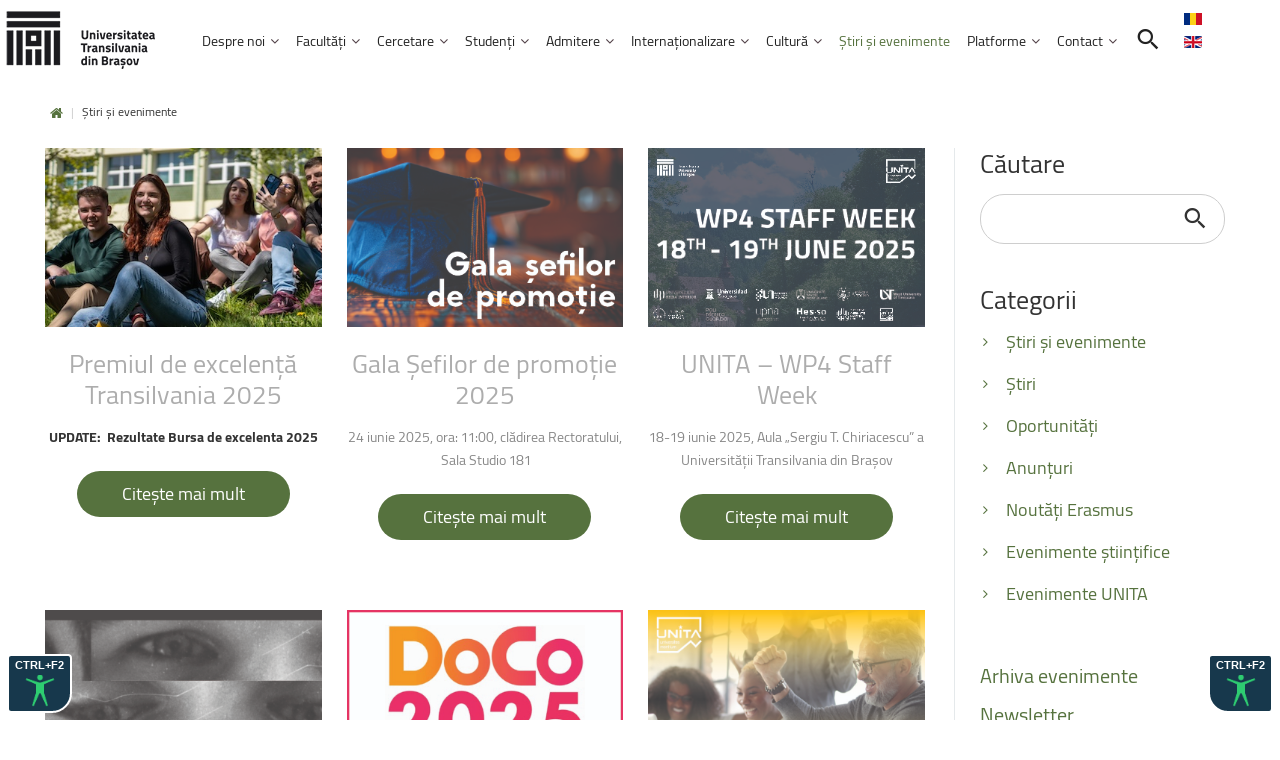

--- FILE ---
content_type: text/html; charset=utf-8
request_url: https://unitbv.ro/stiri-si-evenimente.html?start=72
body_size: 81269
content:
<!DOCTYPE html>
<html xmlns="http://www.w3.org/1999/xhtml" xml:lang="ro-ro" lang="ro-ro" dir="ltr">
  <head>
    <script id="cookieyes" type="text/javascript" src="https://cdn-cookieyes.com/client_data/e3d137268848b6a4324e4d98/script.js"></script>

    <script type="text/javascript" src="https://cdn.unitbv.ro/js/acctoolbar.min.js"></script>
    <script>
      window.addEventListener('load', function() {
        window.micAccessTool = new MicAccessTool({
          contact: 'mailto:it@unitbv.ro',
          buttonPosition: 'right',
          forceLang: 'ro-RO',
        });
      });
    </script>

        <base href="https://unitbv.ro/stiri-si-evenimente.html" />
	<meta http-equiv="content-type" content="text/html; charset=utf-8" />
	<meta name="generator" content="Joomla! - Open Source Content Management" />
	<title>Știri și evenimente</title>
	<link href="/stiri-si-evenimente.feed?type=rss" rel="alternate" type="application/rss+xml" title="RSS 2.0" />
	<link href="/stiri-si-evenimente.feed?type=atom" rel="alternate" type="application/atom+xml" title="Atom 1.0" />
	<link href="/templates/theme3092/favicon.ico" rel="shortcut icon" type="image/vnd.microsoft.icon" />
	<link href="https://unitbv.ro/search.opensearch" rel="search" title="Căutare www.unitbv.ro" type="application/opensearchdescription+xml" />
	<link href="https://unitbv.ro/component/search/?Itemid=141&amp;format=opensearch" rel="search" title="Căutare www.unitbv.ro" type="application/opensearchdescription+xml" />
	<link href="/plugins/system/jce/css/content.css?5eb2e9c571e71fb07ebc81fa6028d443" rel="stylesheet" type="text/css" />
	<link href="/plugins/system/jcemediabox/css/jcemediabox.css?1d12bb5a40100bbd1841bfc0e498ce7b" rel="stylesheet" type="text/css" />
	<link href="/plugins/system/jcemediabox/themes/standard/css/style.css?50fba48f56052a048c5cf30829163e4d" rel="stylesheet" type="text/css" />
	<link href="/media/jui/css/chosen.css?5eb2e9c571e71fb07ebc81fa6028d443" rel="stylesheet" type="text/css" />
	<link href="/templates/theme3092/css/layout.css" rel="stylesheet" type="text/css" />
	<link href="/templates/theme3092/css/jquery.fancybox.css" rel="stylesheet" type="text/css" />
	<link href="/templates/theme3092/css/jquery.fancybox-buttons.css" rel="stylesheet" type="text/css" />
	<link href="/templates/theme3092/css/jquery.fancybox-thumbs.css" rel="stylesheet" type="text/css" />
	<link href="/templates/theme3092/css/general-ui.css" rel="stylesheet" type="text/css" />
	<link href="/templates/theme3092/css/material-design.css" rel="stylesheet" type="text/css" />
	<link href="/templates/theme3092/css/ut-symbols.css" rel="stylesheet" type="text/css" />
	<link href="//fonts.googleapis.com/css?family=Ubuntu:400,300,300italic,400italic,500,500italic,700,700italic" rel="stylesheet" type="text/css" />
	<link href="/templates/theme3092/css/template.css?01112021" rel="stylesheet" type="text/css" />
	<link href="/templates/theme3092/color_schemes/css/color_scheme_1.css" rel="stylesheet" type="text/css" id="color_scheme" />
	<link href="/templates/theme3092/html/mod_icemegamenu/css/default_icemegamenu.css" rel="stylesheet" type="text/css" />
	<link href="/templates/theme3092/html/mod_icemegamenu/css/default_icemegamenu-reponsive.css" rel="stylesheet" type="text/css" />
	<link href="/templates/theme3092/html/mod_icemegamenu/css/navbar.css" rel="stylesheet" type="text/css" />
	<link href="/media/mod_languages/css/template.css?5eb2e9c571e71fb07ebc81fa6028d443" rel="stylesheet" type="text/css" />
	<script src="/plugins/system/jcemediabox/js/jcemediabox.js?0c56fee23edfcb9fbdfe257623c5280e" type="text/javascript"></script>
	<script src="/media/jui/js/jquery.min.js?5eb2e9c571e71fb07ebc81fa6028d443" type="text/javascript"></script>
	<script src="/media/jui/js/jquery-noconflict.js?5eb2e9c571e71fb07ebc81fa6028d443" type="text/javascript"></script>
	<script src="/media/jui/js/jquery-migrate.min.js?5eb2e9c571e71fb07ebc81fa6028d443" type="text/javascript"></script>
	<script src="/media/jui/js/bootstrap.min.js?5eb2e9c571e71fb07ebc81fa6028d443" type="text/javascript"></script>
	<script src="/media/jui/js/chosen.jquery.min.js?5eb2e9c571e71fb07ebc81fa6028d443" type="text/javascript"></script>
	<script src="/media/plg_captcha_recaptcha/js/recaptcha.min.js?5eb2e9c571e71fb07ebc81fa6028d443" type="text/javascript"></script>
	<script src="https://www.google.com/recaptcha/api.js?onload=JoomlaInitReCaptcha2&render=explicit&hl=ro-RO" type="text/javascript"></script>
	<script type="text/javascript">
JCEMediaBox.init({popup:{width:"",height:"",legacy:0,lightbox:0,shadowbox:0,resize:1,icons:1,overlay:1,overlayopacity:0.8,overlaycolor:"#000000",fadespeed:500,scalespeed:500,hideobjects:0,scrolling:"fixed",close:2,labels:{'close':'Close','next':'Next','previous':'Previous','cancel':'Cancel','numbers':'{$current} of {$total}'},cookie_expiry:"",google_viewer:0},tooltip:{className:"tooltip",opacity:0.8,speed:150,position:"br",offsets:{x: 16, y: 16}},base:"/",imgpath:"plugins/system/jcemediabox/img",theme:"standard",themecustom:"",themepath:"plugins/system/jcemediabox/themes",mediafallback:0,mediaselector:"audio,video"});jQuery(function($){ initTooltips(); $("body").on("subform-row-add", initTooltips); function initTooltips (event, container) { container = container || document;$(container).find(".hasTooltip").tooltip({"html": true,"container": "body"});} });
	jQuery(function ($) {
		initChosen();
		$("body").on("subform-row-add", initChosen);

		function initChosen(event, container)
		{
			container = container || document;
			$(container).find("select").chosen({"disable_search_threshold":10,"search_contains":true,"allow_single_deselect":true,"placeholder_text_multiple":"Type or select some options","placeholder_text_single":"Selecta\u021bi o op\u021biune","no_results_text":"Selecta\u021bi c\u00e2teva op\u021biuni"});
		}
	});
	
	</script>

    <script src="/templates/theme3092/js/scrollreveal.min.js"></script>
    <script type="text/javascript" src="https://cdn.unitbv.ro/js/custom.js"></script>
	  <link href="/templates/theme3092/css/custom.css?06022023" rel="stylesheet" type="text/css" />   
    <link href="https://cdn.unitbv.ro/css/custom.css" rel="stylesheet" type="text/css" />
  </head>
  <body class="body__ option-com_content view-category task- itemid-141">
        
    <!-- Body -->
    <div id="wrapper">
      <div class="wrapper-inner">
                        <!-- Top -->
        <div id="top">
          <div class="row-container">
            <div class="container-fluid">
              <div class="row-fluid">
                <!-- Logo -->
                <div id="logo" class="span2">
                  <a href="https://unitbv.ro/">
                                    	                    <img src="/images/logo_ro-RO.png" alt="www.unitbv.ro">
                    <h1><span class="item_title_part_0 item_title_part_odd item_title_part_first_half item_title_part_first item_title_part_last">www.unitbv.ro</span></h1>
                                      </a>
                </div>
                <nav class="moduletable home_2 mainmenu  span9"><div class="module_container">
<div class="icemegamenu">
	<ul id="icemegamenu">
		<li id="iceMenu_1397" class="iceMenuLiLevel_1 mzr-drop parent ">
			<a href="https://unitbv.ro/" class=" iceMenuTitle ">
				<span class="icemega_title icemega_nosubtitle">Despre noi</span>
			</a>
			<ul class="icesubMenu icemodules sub_level_1" style="width:620px">
				<li>
					<div style="float:left;width:50%" class="iceCols">
						<ul>
							<li id="iceMenu_791" class="iceMenuLiLevel_2 ">
<div class="icemega_cover_module" style="width:100%">
<div class="icemega_modulewrap " style="width:auto; ">
<div class="mod-menu">
	<ul class="nav menu nav1">
	<li class="item-788"><a href="/despre-unitbv.html" ><img src="/images/aux-menu/01.png" alt="Istorie și misiune" /><span class="image-title">Istorie și misiune</span> </a>
</li><li class="item-1052"><a href="/despre-unitbv/regulamente-si-hotarari/carta-universitatii-si-regulamente.html" ><img src="/images/aux-menu/06.png" alt="Carta universității, regulamente și hotărâri" /><span class="image-title">Carta universității, regulamente și hotărâri</span> </a>
</li><li class="item-789"><a href="/conducere-de-administratie.html" ><img src="/images/aux-menu/02.png" alt="Conducere și administrație" /><span class="image-title">Conducere și administrație</span> </a>
</li><li class="item-1593"><a href="/unitbv-in-cifre.html" ><img src="/images/aux-menu/03.png" alt="UNITBV în cifre" /><span class="image-title">UNITBV în cifre</span> </a>
</li>	</ul>
</div></div>
</div></li>
						</ul>
					</div>
					<div style="float:left;width: 50%" class="iceCols">
						<ul>
							<li id="iceMenu_797" class="iceMenuLiLevel_2 fullwidth">
<div class="icemega_cover_module" style="width:100%">
<div class="icemega_modulewrap " style="width:auto; ">
<div class="moduletable  "><div class="module_container"><div class="mod-menu">
	<ul class="nav menu nav1">
	<li class="item-1335"><a href="/studenti/administrative/biblioteca-si-editura-universitatii.html" ><img src="/images/aux-menu/08.png" alt="Biblioteca și Editura Universității" /><span class="image-title">Biblioteca și Editura Universității</span> </a>
</li><li class="item-1401"><a href="/parteneriate-si-afilieri.html" ><img src="/images/aux-menu/05.png" alt="Afilieri și parteneriate " /><span class="image-title">Afilieri și parteneriate </span> </a>
</li><li class="item-1050"><a href="/despre-unitbv/cariera-si-posturi-vacante.html" ><img src="/images/aux-menu/04.png" alt="Carieră și posturi vacante" /><span class="image-title">Carieră și posturi vacante</span> </a>
</li><li class="item-1024"><a href="/despre-unitbv/informatii-de-interes-public.html" ><img src="/images/aux-menu/01.png" alt="Informații de interes public" /><span class="image-title">Informații de interes public</span> </a>
</li>	</ul>
</div></div></div></div>
</div></li>
						</ul>
					</div>
				</li>
			</ul>
		</li>
		<li id="iceMenu_668" class="iceMenuLiLevel_1 mzr-drop parent fullwidth">
			<a href="/facultati.html" class=" iceMenuTitle ">
				<span class="icemega_title icemega_nosubtitle">Facultăți</span>
			</a>
			<ul class="icesubMenu icemodules sub_level_1" style="width:75%">
				<li>
					<div style="float:left;width:50%" class="iceCols">
						<ul>
							<li id="iceMenu_777" class="iceMenuLiLevel_2 ">
<div class="icemega_cover_module" style="width:100%">
<div class="icemega_modulewrap " style="width:auto; ">
<div class="mod-menu">
	<ul class="nav menu nav1">
	<li class="item-663"><a class="ut-symbols-R" href="http://dpm.unitbv.ro/" target="_blank" >Facultatea Design de produs și mediu</a>
</li><li class="item-682"><a class="ut-symbols-E" href="http://iesc.unitbv.ro/" target="_blank" >Facultatea de Inginerie electrică și știința calculatoarelor</a>
</li><li class="item-660"><a class="ut-symbols-N" href="https://dmil.unitbv.ro/" target="_blank" >Facultatea de Design de mobilier și inginerie a lemnului </a>
</li><li class="item-657"><a class="ut-symbols-K" href="http://mecanica.unitbv.ro/" target="_blank" > Facultatea de Inginerie mecanică</a>
</li><li class="item-683"><a class="ut-symbols-H" href="http://itmi.unitbv.ro/" target="_blank" >Facultatea de Inginerie tehnologică și management industrial</a>
</li><li class="item-665"><a class="ut-symbols-S" href="http://silvic.unitbv.ro/" target="_blank" >Facultatea de Silvicultură și exploatări forestiere</a>
</li><li class="item-530"><a class="ut-symbols-G" href="http://sim.unitbv.ro/" target="_blank" >Facultatea de Știinta și ingineria materialelor</a>
</li><li class="item-684"><a class="ut-symbols-J" href="http://drept.unitbv.ro/" target="_blank" >Facultatea de Drept</a>
</li><li class="item-527"><a class="ut-symbols-F" href="http://sport.unitbv.ro/" target="_blank" >Facultatea de Educație fizică și sporturi montane</a>
</li>	</ul>
</div></div>
</div></li>
						</ul>
					</div>
					<div style="float:left;width: 50%" class="iceCols">
						<ul>
							<li id="iceMenu_840" class="iceMenuLiLevel_2 ">
<div class="icemega_cover_module" style="width:100%">
<div class="icemega_modulewrap " style="width:auto; ">
<div class="mod-menu">
	<ul class="nav menu nav1">
	<li class="item-658"><a class="ut-symbols-L" href="http://litere.unitbv.ro/" target="_blank" >Facultatea de Litere</a>
</li><li class="item-685"><a class="ut-symbols-I" href="http://mateinfo.unitbv.ro/" target="_blank" >Facultatea de Matematică și informatică</a>
</li><li class="item-528"><a class="ut-symbols-D" href="http://medicina.unitbv.ro/" target="_blank" >Facultatea de Medicină</a>
</li><li class="item-659"><a class="ut-symbols-M" href="http://muzica.unitbv.ro/" target="_blank" >Facultatea de Muzică</a>
</li><li class="item-686"><a class="ut-symbols-P" href="http://psihoedu.unitbv.ro/" target="_blank" >Facultatea de Psihologie și științele educației</a>
</li><li class="item-661"><a class="ut-symbols-O" href="http://socio.unitbv.ro/" target="_blank" >Facultatea de Sociologie și comunicare</a>
</li><li class="item-525"><a class="ut-symbols-A" href="http://econ.unitbv.ro/" target="_blank" >Facultatea de Științe economice și administrarea afacerilor</a>
</li><li class="item-681"><a class="ut-symbols-T" href="http://at.unitbv.ro/" target="_blank" >Facultatea de Alimentație și turism</a>
</li><li class="item-526"><a class="ut-symbols-C" href="http://constructii.unitbv.ro/" target="_blank" >Facultatea de Construcții</a>
</li>	</ul>
</div></div>
</div></li>
						</ul>
					</div>
				</li>
			</ul>
		</li>
		<li id="iceMenu_640" class="iceMenuLiLevel_1 mzr-drop parent ">
			<a href="/cercetare.html" class=" iceMenuTitle ">
				<span class="icemega_title icemega_nosubtitle">Cercetare</span>
			</a>
			<ul class="icesubMenu icemodules sub_level_1" style="width:560px">
				<li>
					<div style="float:left;width:50%" class="iceCols">
						<ul>
							<li id="iceMenu_976" class="iceMenuLiLevel_2 ">
<div class="icemega_cover_module" style="width:280px">
<div class="icemega_modulewrap " style="width:auto; ">
<div class="mod-menu">
	<ul class="nav menu nav1">
	<li class="item-707"><a href="https://icdt.unitbv.ro" target="_blank" ><img src="/images/aux-menu/03.png" alt="Institutul de Cercetare Dezvoltare" /><span class="image-title">Institutul de Cercetare Dezvoltare</span> </a>
</li><li class="item-706"><a href="/cercetare/studii-doctorale.html" ><img src="/images/aux-menu/09.png" alt="Studii doctorale" /><span class="image-title">Studii doctorale</span> </a>
</li><li class="item-705"><a href="/cercetare/rezultatele-cercetarii.html" ><img src="/images/aux-menu/02.png" alt="Rezultatele cercetării" /><span class="image-title">Rezultatele cercetării</span> </a>
</li><li class="item-1732"><a href="/cercetare/hrs4r-human-resources-strategy-for-researchers.html" ><img src="/images/aux-menu/08.png" alt="HRS4R" /><span class="image-title">HRS4R</span> </a>
</li>	</ul>
</div></div>
</div></li>
						</ul>
					</div>
					<div style="float:left;width:50%" class="iceCols">
						<ul>
							<li id="iceMenu_1395" class="iceMenuLiLevel_2 ">
<div class="icemega_cover_module" style="width:280px">
<div class="icemega_modulewrap " style="width:auto; ">
<div class="mod-menu">
	<ul class="nav menu nav1">
	<li class="item-708"><a href="/cercetare/transfer-tehnologic-si-antreprenoriat.html" ><img src="/images/aux-menu/04.png" alt="Transfer tehnologic și antreprenoriat" /><span class="image-title">Transfer tehnologic și antreprenoriat</span> </a>
</li><li class="item-1394"><a href="/cercetare/rezultatele-cercetarii/burse-si-granturi-unitbv" ><img src="/images/aux-menu/05.png" alt="Burse și granturi UNITBV" /><span class="image-title">Burse și granturi UNITBV</span> </a>
</li><li class="item-709"><a href="/cercetare/evenimente.html" ><img src="/images/aux-menu/01.png" alt="Evenimente științifice" /><span class="image-title">Evenimente științifice</span> </a>
</li>	</ul>
</div></div>
</div></li>
						</ul>
					</div>
				</li>
			</ul>
		</li>
		<li id="iceMenu_284" class="iceMenuLiLevel_1 mzr-drop parent fullwidth">
			<a href="/studenti.html" class=" iceMenuTitle ">
				<span class="icemega_title icemega_nosubtitle">Studenți</span>
			</a>
			<ul class="icesubMenu icemodules sub_level_1" style="width:75%">
				<li>
					<div style="float:left;width:30%" class="iceCols">
						<ul>
							<li id="iceMenu_421" class="iceMenuLiLevel_2 ">
<div class="icemega_cover_module" style="width:100%">
<div class="icemega_modulewrap " style="width:auto; ">
<script type="text/javascript">
	window.sr = ScrollReveal();
	sr.reveal('.timeline');
</script>
<div class="mod-custom mod-custom__"  >
	<h5><span class="item_title_part_0 item_title_part_odd item_title_part_first_half item_title_part_first">Mobilități</span> <span class="item_title_part_1 item_title_part_even item_title_part_second_half item_title_part_last">Erasmus+</span></h5>
<p><a class="btn btn-primary" href="/studenti/erasmus">Click aici !</a></p>
<h5><span class="item_title_part_0 item_title_part_odd item_title_part_first_half item_title_part_first">Mobilități</span> <span class="item_title_part_1 item_title_part_even item_title_part_second_half item_title_part_last">UNITA</span></h5>
<p><a class="btn btn-primary" href="/studenti/mobilitati-unita.html">Click aici !</a></p>
<h5><span class="item_title_part_0 item_title_part_odd item_title_part_first_half item_title_part_first">Practică</span> <span class="item_title_part_1 item_title_part_even item_title_part_first_half">și</span> <span class="item_title_part_2 item_title_part_odd item_title_part_second_half item_title_part_last">voluntariat</span></h5>
<p><a class="btn btn-primary" href="/practica-si-voluntariat-studenti">Click aici !</a></p></div>
</div>
</div></li>
						</ul>
					</div>
					<div style="float:left;width: 25%" class="iceCols">
						<ul>
							<li id="iceMenu_313" class="iceMenuLiLevel_2 ">
<div class="icemega_cover_module" style="width:100%">
<div class="icemega_modulewrap " style="width:auto; ">
<div class="mod-menu">
	<ul class="nav menu nav1">
	<li class="item-1545"><a href="/studenti/administrative/ghid-si-regulamente.html" ><img src="/images/aux-menu/pointt.png" alt="Ghid şi regulamente" /><span class="image-title">Ghid şi regulamente</span> </a>
</li><li class="item-1546"><a href="/studenti/administrative/cazare-si-masa.html" ><img src="/images/aux-menu/pointt.png" alt="Cazare şi masă" /><span class="image-title">Cazare şi masă</span> </a>
</li><li class="item-1547"><a href="/studenti/administrative/burse-transport-si-alte-facilitati.html" ><img src="/images/aux-menu/pointt.png" alt="Burse, transport şi alte facilități" /><span class="image-title">Burse, transport şi alte facilități</span> </a>
</li><li class="item-753 parent"><a href="/studenti/administrative/taxe.html" ><img src="/images/aux-menu/pointt.png" alt="Taxe" /><span class="image-title">Taxe</span> </a>
</li><li class="item-1039"><a href="/studenti/administrative/internship-si-oferte-de-angajare.html" ><img src="/images/aux-menu/pointt.png" alt="Internship și oferte de angajare" /><span class="image-title">Internship și oferte de angajare</span> </a>
</li><li class="item-1598 parent"><a href="/studenti/administrative/proiecte-interne-pentru-studenti.html" ><img src="/images/aux-menu/pointt.png" alt="Proiecte interne pentru studenți" /><span class="image-title">Proiecte interne pentru studenți</span> </a>
</li><li class="item-1595"><a href="https://alumni.unitbv.ro/" target="_blank" ><img src="/images/aux-menu/pointt.png" alt="Alumni" /><span class="image-title">Alumni</span> </a>
</li><li class="item-1067"><a href="/studenti/administrative/biblioteca-si-editura-universitatii.html" ><img src="/images/aux-menu/pointt.png" alt="Biblioteca și Editura Universității" /><span class="image-title">Biblioteca și Editura Universității</span> </a>
</li><li class="item-759"><a href="/studenti/administrative/contacte-utile.html" ><img src="/images/aux-menu/pointt.png" alt="Contacte utile" /><span class="image-title">Contacte utile</span> </a>
</li><li class="item-1639"><a href="https://www.unitbv.ro/studenti/administrative/acte-de-studii.html" ><img src="/images/aux-menu/pointt.png" alt="Eliberarea actelor de studii" /><span class="image-title">Eliberarea actelor de studii</span> </a>
</li><li class="item-1812"><a href="http://rct.unitbv.ro/" target="_blank" ><img src="/images/aux-menu/pointt.png" alt="Radio Campus Transilvania" /><span class="image-title">Radio Campus Transilvania</span> </a>
</li>	</ul>
</div></div>
</div></li>
						</ul>
					</div>
					<div style="float:left;width: 45%" class="iceCols">
						<ul>
							<li id="iceMenu_420" class="iceMenuLiLevel_2 ">
<div class="icemega_cover_module" style="width:100%">
<div class="icemega_modulewrap " style="width:auto; ">
<h5 class="moduleTitle "><span class="item_title_part_0 item_title_part_odd item_title_part_first_half item_title_part_first">Ultimele</span> <span class="item_title_part_1 item_title_part_even item_title_part_second_half item_title_part_last">noutăți</span></h5>
<div class="mod-newsflash-adv mod-newsflash-adv__ cols-1" id="module_178">
    <div class="row-fluid">
    <article class="span0 item item_num0 item__module  featured" id="item_7540">
    
<div class="item_content">
<!-- Intro Image -->
<figure class="item_img img-intro img-intro__left"> 
		<a href="/stiri-si-evenimente/176-stiri-si-evenimente/7540-unitbv-singura-universitate-din-romania-care-apare-in-jumatatea-superioara-a-clasamentului-times-higher-education-2026-in-domenii-de-studii.html">
			<img src="/images/stiri_si_evenimente/2026/Stiri_si_evenimente/the.jpg" alt="">
			</a>
	</figure>
	<!-- Item title -->
		<h6 class="item_title item_title__"><a href="/stiri-si-evenimente/176-stiri-si-evenimente/7540-unitbv-singura-universitate-din-romania-care-apare-in-jumatatea-superioara-a-clasamentului-times-higher-education-2026-in-domenii-de-studii.html"><span class="item_title_part_0 item_title_part_odd item_title_part_first_half item_title_part_first">UNITBV,</span> <span class="item_title_part_1 item_title_part_even item_title_part_first_half">singura</span> <span class="item_title_part_2 item_title_part_odd item_title_part_first_half">universitate</span> <span class="item_title_part_3 item_title_part_even item_title_part_first_half">din</span> <span class="item_title_part_4 item_title_part_odd item_title_part_first_half">România</span> <span class="item_title_part_5 item_title_part_even item_title_part_first_half">care</span> <span class="item_title_part_6 item_title_part_odd item_title_part_first_half">apare</span> <span class="item_title_part_7 item_title_part_even item_title_part_first_half">în</span> <span class="item_title_part_8 item_title_part_odd item_title_part_first_half">jumătatea</span> <span class="item_title_part_9 item_title_part_even item_title_part_first_half">superioară</span> <span class="item_title_part_10 item_title_part_odd item_title_part_first_half">a</span> <span class="item_title_part_11 item_title_part_even item_title_part_second_half">clasamentului</span> <span class="item_title_part_12 item_title_part_odd item_title_part_second_half">Times</span> <span class="item_title_part_13 item_title_part_even item_title_part_second_half">Higher</span> <span class="item_title_part_14 item_title_part_odd item_title_part_second_half">Education</span> <span class="item_title_part_15 item_title_part_even item_title_part_second_half">2026</span> <span class="item_title_part_16 item_title_part_odd item_title_part_second_half">–</span> <span class="item_title_part_17 item_title_part_even item_title_part_second_half">în</span> <span class="item_title_part_18 item_title_part_odd item_title_part_second_half">domenii</span> <span class="item_title_part_19 item_title_part_even item_title_part_second_half">de</span> <span class="item_title_part_20 item_title_part_odd item_title_part_second_half item_title_part_last">studii</span></a></h6>
		<!-- Introtext -->
	<div class="item_introtext">
		21 ianuarie 2026	</div>
	
	
	<!-- Read More link -->
	</div>
<div class="clearfix"></div>  </article>
  </div><div class="row-fluid">  <article class="span0 item item_num1 item__module  lastItem" id="item_7535">
    
<div class="item_content">
<!-- Intro Image -->
<figure class="item_img img-intro img-intro__left"> 
		<a href="/stiri-si-evenimente/176-stiri-si-evenimente/7535-primii-pazitori-ai-memoriei-inmormantarile-din-paleolitic-expozitie.html">
			<img src="/images/stiri_si_evenimente/2026/Stiri_si_evenimente/paleolitic.jpg" alt="">
			</a>
	</figure>
	<!-- Item title -->
		<h6 class="item_title item_title__"><a href="/stiri-si-evenimente/176-stiri-si-evenimente/7535-primii-pazitori-ai-memoriei-inmormantarile-din-paleolitic-expozitie.html"><span class="item_title_part_0 item_title_part_odd item_title_part_first_half item_title_part_first">Primii</span> <span class="item_title_part_1 item_title_part_even item_title_part_first_half">păzitori</span> <span class="item_title_part_2 item_title_part_odd item_title_part_first_half">ai</span> <span class="item_title_part_3 item_title_part_even item_title_part_first_half">memoriei.</span> <span class="item_title_part_4 item_title_part_odd item_title_part_first_half">Înmormântările</span> <span class="item_title_part_5 item_title_part_even item_title_part_second_half">din</span> <span class="item_title_part_6 item_title_part_odd item_title_part_second_half">Paleolitic</span> <span class="item_title_part_7 item_title_part_even item_title_part_second_half">–</span> <span class="item_title_part_8 item_title_part_odd item_title_part_second_half item_title_part_last">Expoziție</span></a></h6>
		<!-- Introtext -->
	<div class="item_introtext">
		23 ianuarie 2026, ora 18:00,&amp;nbsp;Centrul Multicultural al Universității ...	</div>
	
	
	<!-- Read More link -->
	</div>
<div class="clearfix"></div>  </article>
    </div> 
  <div class="clearfix"></div>

  </div>
</div>
</div></li>
						</ul>
					</div>
				</li>
			</ul>
		</li>
		<li id="iceMenu_776" class="iceMenuLiLevel_1 mzr-drop parent ">
			<a href="http://admitere.unitbv.ro/" target="_blank" class=" iceMenuTitle ">
				<span class="icemega_title icemega_nosubtitle">Admitere</span>
			</a>
			<ul class="icesubMenu icemodules sub_level_1" style="width:280px">
				<li>
					<div style="float:left;width:280px" class="iceCols">
						<ul>
							<li id="iceMenu_1406" class="iceMenuLiLevel_2 ">
<div class="icemega_cover_module" style="width:280px">
<div class="icemega_modulewrap " style="width:auto; ">
<div class="mod-menu">
	<ul class="nav menu nav1">
	<li class="item-1627"><a href="https://admitere.unitbv.ro" ><img src="/images/aux-menu/09.png" alt="Informații admitere" /><span class="image-title">Informații admitere</span> </a>
</li><li class="item-1407"><a href="https://apps.unitbv.ro/inscrieri/public/index.php" ><img src="/images/aux-menu/01.png" alt="Înscriere online" /><span class="image-title">Înscriere online</span> </a>
</li><li class="item-1411"><a href="/programe-de-studii.html" ><img src="/images/aux-menu/05.png" alt="Programe de studii" /><span class="image-title">Programe de studii</span> </a>
</li>	</ul>
</div></div>
</div></li>
						</ul>
					</div>
				</li>
			</ul>
		</li>
		<li id="iceMenu_1334" class="iceMenuLiLevel_1 mzr-drop parent ">
			<a href="/internationalizare.html" class=" iceMenuTitle ">
				<span class="icemega_title icemega_nosubtitle">Internaționalizare</span>
			</a>
			<ul class="icesubMenu icemodules sub_level_1" style="width:315px">
				<li>
					<div style="float:left;width:315px" class="iceCols">
						<ul>
							<li id="iceMenu_1481" class="iceMenuLiLevel_2 ">
<div class="icemega_cover_module" style="width:100%">
<div class="icemega_modulewrap " style="width:auto; ">
<div class="mod-menu">
	<ul class="nav menu nav1">
	<li class="item-1483"><a href="/parteneriate" ><img src="/images/aux-menu/01.png" alt="Parteneriate" /><span class="image-title">Parteneriate</span> </a>
</li><li class="item-1484"><a href="/afilieri-si-cooperari" ><img src="/images/aux-menu/09.png" alt="Afilieri și cooperări" /><span class="image-title">Afilieri și cooperări</span> </a>
</li><li class="item-1799"><a href="/programe-internationale" ><img src="/images/aux-menu/02.png" alt="Programe Internaționale" /><span class="image-title">Programe Internaționale</span> </a>
</li><li class="item-1800"><a href="/cercetare/rezultatele-cercetarii/competitii-internationale" ><img src="/images/aux-menu/06.png" alt="Proiecte Internaționale" /><span class="image-title">Proiecte Internaționale</span> </a>
</li><li class="item-1798"><a href="/studenti/erasmus/despre-erasmus.html" ><img src="/images/aux-menu/04.png" alt="Programul Erasmus+" /><span class="image-title">Programul Erasmus+</span> </a>
</li><li class="item-1835"><a href="/afilieri-si-cooperari/unita-universitas-montium.html" ><img src="/images/aux-menu/02.png" alt="UNITA - Universitas Montium" /><span class="image-title">UNITA - Universitas Montium</span> </a>
</li>	</ul>
</div></div>
</div></li>
						</ul>
					</div>
				</li>
			</ul>
		</li>
		<li id="iceMenu_1398" class="iceMenuLiLevel_1 mzr-drop parent ">
			<a href="/cultura.html" class=" iceMenuTitle ">
				<span class="icemega_title icemega_nosubtitle">Cultură</span>
			</a>
			<ul class="icesubMenu icemodules sub_level_1" style="width:315px">
				<li>
					<div style="float:left;width:315px" class="iceCols">
						<ul>
							<li id="iceMenu_1447" class="iceMenuLiLevel_2 ">
<div class="icemega_cover_module" style="width:100%">
<div class="icemega_modulewrap " style="width:auto; ">
<div class="mod-menu">
	<ul class="nav menu nav1">
	<li class="item-1443"><a href="https://cultural.unitbv.ro/" ><img src="/images/aux-menu/09.png" alt="Centrul Multicultural" /><span class="image-title">Centrul Multicultural</span> </a>
</li><li class="item-1444"><a href="https://centrulmuzical.unitbv.ro/" ><img src="/images/aux-menu/01.png" alt="Centrul Muzical" /><span class="image-title">Centrul Muzical</span> </a>
</li><li class="item-1445"><a href="http://confucius.unitbv.ro/" ><img src="/images/aux-menu/02.png" alt="Institutul Confucius" /><span class="image-title">Institutul Confucius</span> </a>
</li><li class="item-1446"><a href="/mediateca-norbert-detaeye" ><img src="/images/aux-menu/06.png" alt="Mediateca Norbert Detaeye" /><span class="image-title">Mediateca Norbert Detaeye</span> </a>
</li><li class="item-1629"><a href="https://writing.unitbv.ro/" ><img src="/images/aux-menu/08.png" alt="Centrul de scriere academică" /><span class="image-title">Centrul de scriere academică</span> </a>
</li><li class="item-1637"><a href="https://cilm.ro/" ><img src="/images/aux-menu/04.png" alt="Centrul pentru învățarea limbilor moderne" /><span class="image-title">Centrul pentru învățarea limbilor moderne</span> </a>
</li>	</ul>
</div></div>
</div></li>
						</ul>
					</div>
				</li>
			</ul>
		</li>
		<li id="iceMenu_141" class="iceMenuLiLevel_1 current ">
			<a href="/stiri-si-evenimente.html" class="icemega_active iceMenuTitle ">
				<span class="icemega_title icemega_nosubtitle">Știri și evenimente</span>
			</a>
		</li>
		<li id="iceMenu_773" class="iceMenuLiLevel_1 mzr-drop parent ">
			<a class=" iceMenuTitle ">
				<span class="icemega_title icemega_nosubtitle">Platforme</span>
			</a>
			<ul class="icesubMenu icemodules sub_level_1" style="width:280px">
				<li>
					<div style="float:left;width:280px" class="iceCols">
						<ul>
							<li id="iceMenu_977" class="iceMenuLiLevel_2 ">
<div class="icemega_cover_module" style="width:280px">
<div class="icemega_modulewrap " style="width:auto; ">
<div class="mod-menu">
	<ul class="nav menu nav1">
	<li class="item-638"><a href="https://intranet.unitbv.ro/" target="_blank" ><img src="/images/aux-menu/08.png" alt="Intranet" /><span class="image-title">Intranet</span> </a>
</li><li class="item-639"><a href="https://elearning.unitbv.ro/" target="_blank" ><img src="/images/aux-menu/06.png" alt="E-learning" /><span class="image-title">E-learning</span> </a>
</li><li class="item-669"><a class="fullwidth" href="https://student.unitbv.ro/" target="_blank" ><img src="/images/aux-menu/05.png" alt="E-mail Studenți" /><span class="image-title">E-mail Studenți</span> </a>
</li><li class="item-774"><a href="https://mail.unitbv.ro/" target="_blank" ><img src="/images/aux-menu/04.png" alt="E-mail Angajați" /><span class="image-title">E-mail Angajați</span> </a>
</li><li class="item-1715"><a href="/servicii-it.html" ><img src="/images/aux-menu/03.png" alt="Servicii IT" /><span class="image-title">Servicii IT</span> </a>
</li><li class="item-1388"><a href="/practica-si-voluntariat-studenti.html" target="_blank" ><img src="/images/aux-menu/09.png" alt="Practică și Voluntariat Studenți" /><span class="image-title">Practică și Voluntariat Studenți</span> </a>
</li>	</ul>
</div></div>
</div></li>
						</ul>
					</div>
				</li>
			</ul>
		</li>
		<li id="iceMenu_1023" class="iceMenuLiLevel_1 mzr-drop parent ">
			<a href="/contact/contacteaza-ne.html" class=" iceMenuTitle ">
				<span class="icemega_title icemega_nosubtitle">Contact</span>
			</a>
			<ul class="icesubMenu icemodules sub_level_1" style="width:280px">
				<li>
					<div style="float:left;width:280px" class="iceCols">
						<ul>
							<li id="iceMenu_281" class="iceMenuLiLevel_2 ">
								<a href="/contact/contacteaza-ne.html" class=" iceMenuTitle ">
									<span class="icemega_title icemega_nosubtitle">Contactează-ne</span>
								</a>
							</li>
							<li id="iceMenu_550" class="iceMenuLiLevel_2 ">
								<a href="/contact/comunitatea-unitbv.html" class=" iceMenuTitle ">
									<span class="icemega_title icemega_nosubtitle">Comunitatea UNITBV</span>
								</a>
							</li>
						</ul>
					</div>
				</li>
			</ul>
		</li>
		<li id="iceMenu_1342" class="iceMenuLiLevel_1 search-mobile">
			<a href="/cauta.html" class=" iceMenuTitle ">
				<span class="icemega_title icemega_nosubtitle">Caută</span>
			</a>
		</li>
		<li id="iceMenu_428" class="iceMenuLiLevel_1 search">
<div class="icemega_cover_module" style="width:100%">
<div class="icemega_modulewrap top_search" style="width:auto; ">
<i class="fa fa-search"></i>
<div role="search" class="mod-search mod-search__top_search hidden">
  <form action="/component/multisitesearch/" method="post" class="navbar-form">
  	<input id="searchword" name="searchword" maxlength="200"  class="inputbox mod-search_searchword" type="text" size="20" required><button class="button btn btn-primary" onclick="this.form.searchword.focus();"><i class="fa fa-search"></i>Căutare</button>  	<!-- <input type="hidden" name="task" value="search"> -->
  	<input type="hidden" name="option" value="com_multisitesearch">
  	<!-- <input type="hidden" name="Itemid" value="141"> -->
  </form>
  <i class="fa fa-times"></i>
</div>

<script>
jQuery(function($){
	$('.icemega_modulewrap.top_search>.fa-search').click(function(){
		$(this).addClass('hidden').next().removeClass('hidden');
		$('.mod-search__top_search #searchword').focus();
	});
	$('.mod-search__top_search .fa-times').click(function(){
		$('.mod-search__top_search').addClass('hidden');
		$('.top_search .fa-search').removeClass('hidden');
	})
})
</script></div>
</div></li>
	</ul>
</div><script type="text/javascript" src="/templates/theme3092/html/mod_icemegamenu/js/menu.js?v=2"></script>
<script type="text/javascript" src="/templates/theme3092/html/mod_icemegamenu/js/jquery.rd-navbar.js?v=2"></script>




<script type="text/javascript">
	jQuery(document).ready(function(){
		var browser_width1 = jQuery(window).width();
		jQuery("#icemegamenu").find(".icesubMenu").each(function(index){
			var offset1 = jQuery(this).offset();
			var xwidth1 = offset1.left + jQuery(this).width();
			if(xwidth1 >= browser_width1){
				jQuery(this).addClass("ice_righttoleft");
			}
		});
		
	})
	jQuery(window).resize(function() {
		var browser_width = jQuery(window).width();
		jQuery("#icemegamenu").find(".icesubMenu").removeClass("ice_righttoleft").each(function(index){
			var offset = jQuery(this).offset();
			var xwidth = offset.left + jQuery(this).width();
			if(xwidth >= browser_width){
				jQuery(this).addClass("ice_righttoleft");
			}
		});
	});
</script></div></nav><div class="moduletable   span1"><div class="module_container"><div class="mod-languages">

	<ul class="lang-block" dir="ltr">
									<li class="lang-active">
			<a href="https://unitbv.ro">
												<img src="/media/mod_languages/images/ro_ro.gif" alt="Română (România)" title="Română (România)" />										</a>
			</li>
								<li>
			<a href="/en/">
												<img src="/media/mod_languages/images/en.gif" alt="English (UK)" title="English (UK)" />										</a>
			</li>
				</ul>

</div>
</div></div>
              </div>
            </div>
          </div>
        </div>
                <!-- Meniu top -->
            <!-- Header -->
                                                        <!-- Main Content row -->
        <div id="content">
          <div class="row-container">
            <div class="container-fluid">
                            <!-- Breadcrumbs -->
              <div id="breadcrumbs">
                <div id="breadcrumbs-row" class="row-fluid">
                  <div class="moduletable   span12"><div class="module_container">
<ul class="breadcrumb">
	<li><a href="/" class="pathway">Acasă</a><span class="divider">&nbsp;|&nbsp;</span></li><li class="active"><span>Știri și evenimente</span></li></ul>
</div></div>
                </div>
              </div>
                            <div class="content-inner row-fluid">   
                       
                <div id="component" class="span9">
                  <main role="main">    
                                        <div id="main_component">  
                    <div id="system-message-container">
	</div>
     
                    <section class="page-blog page-blog__ page-blog-3-columns" itemscope itemtype="http://schema.org/Blog">
		<div class="items-row cols-3 row-0 row-fluid">
			<div class="span4">
			<article class="item column-1" id="item-6954">
				<!-- Intro image -->
<figure class="item_img img-intro img-intro__none">
		<a href="/stiri-si-evenimente/178-anunturi/6954-premiul-de-excelenta-transilvania-2025.html">
			<img src="/images/stiri_si_evenimente/2025/Anunturi/studenti_Site.jpg" alt=""/>
				</a>
	</figure>
<!--  title/author -->
<header class="item_header">
	<h5 class="item_title is-inactive"><a href="/stiri-si-evenimente/178-anunturi/6954-premiul-de-excelenta-transilvania-2025.html"><span class="item_title_part_0 item_title_part_odd item_title_part_first_half item_title_part_first">Premiul</span> <span class="item_title_part_1 item_title_part_even item_title_part_first_half">de</span> <span class="item_title_part_2 item_title_part_odd item_title_part_first_half">excelență</span> <span class="item_title_part_3 item_title_part_even item_title_part_second_half">Transilvania</span> <span class="item_title_part_4 item_title_part_odd item_title_part_second_half item_title_part_last">2025</span></a></h4></header>

<!-- Introtext -->
<div class="item_introtext">
	<p><strong>UPDATE: &nbsp;Rezultate Bursa de excelenta 2025</strong></p>
</div>

<!-- info BOTTOM -->
	<!-- Tags -->
		<!-- More -->
<a class="btn btn-primary" href="/stiri-si-evenimente/178-anunturi/6954-premiul-de-excelenta-transilvania-2025.html">
	<span>
		Citește mai mult	</span>
</a>
			</article><!-- end item -->
					</div><!-- end spann -->
				<div class="span4">
			<article class="item column-2" id="item-7178">
				<!-- Intro image -->
<figure class="item_img img-intro img-intro__none">
		<a href="/stiri-si-evenimente/176-stiri-si-evenimente/7178-gala-sefilor-de-promotie-2025.html">
			<img src="/images/stiri_si_evenimente/2025/Anunturi/galasefilor.jpg" alt=""/>
				</a>
	</figure>
<!--  title/author -->
<header class="item_header">
	<h5 class="item_title is-inactive"><a href="/stiri-si-evenimente/176-stiri-si-evenimente/7178-gala-sefilor-de-promotie-2025.html"><span class="item_title_part_0 item_title_part_odd item_title_part_first_half item_title_part_first">Gala</span> <span class="item_title_part_1 item_title_part_even item_title_part_first_half">Șefilor</span> <span class="item_title_part_2 item_title_part_odd item_title_part_first_half">de</span> <span class="item_title_part_3 item_title_part_even item_title_part_second_half">promoție</span> <span class="item_title_part_4 item_title_part_odd item_title_part_second_half item_title_part_last">2025</span></a></h4></header>

<!-- Introtext -->
<div class="item_introtext">
	<p>24 iunie 2025, ora: 11:00, clădirea Rectoratului, &nbsp;Sala Studio 181</p>
</div>

<!-- info BOTTOM -->
	<!-- Tags -->
		<!-- More -->
<a class="btn btn-primary" href="/stiri-si-evenimente/176-stiri-si-evenimente/7178-gala-sefilor-de-promotie-2025.html">
	<span>
		Citește mai mult	</span>
</a>
			</article><!-- end item -->
					</div><!-- end spann -->
				<div class="span4">
			<article class="item column-3" id="item-7144">
				<!-- Intro image -->
<figure class="item_img img-intro img-intro__none">
		<a href="/afilieri-si-cooperari/unita-universitas-montium/evenimente-unita/7144-unita-wp4-staff-week.html">
			<img src="/images/stiri_si_evenimente/2025/UNITA/WP4.jpg" alt=""/>
				</a>
	</figure>
<!--  title/author -->
<header class="item_header">
	<h5 class="item_title is-inactive"><a href="/afilieri-si-cooperari/unita-universitas-montium/evenimente-unita/7144-unita-wp4-staff-week.html"><span class="item_title_part_0 item_title_part_odd item_title_part_first_half item_title_part_first">UNITA</span> <span class="item_title_part_1 item_title_part_even item_title_part_first_half">–</span> <span class="item_title_part_2 item_title_part_odd item_title_part_first_half">WP4</span> <span class="item_title_part_3 item_title_part_even item_title_part_second_half">Staff</span> <span class="item_title_part_4 item_title_part_odd item_title_part_second_half item_title_part_last">Week</span></a></h4></header>

<!-- Introtext -->
<div class="item_introtext">
	<div><em><meta charset="UTF-8" /></em></div>
<p>18-19 iunie 2025, Aula „Sergiu T. Chiriacescu” a Universității Transilvania din Brașov</p>
</div>

<!-- info BOTTOM -->
	<!-- Tags -->
		<!-- More -->
<a class="btn btn-primary" href="/afilieri-si-cooperari/unita-universitas-montium/evenimente-unita/7144-unita-wp4-staff-week.html">
	<span>
		Citește mai mult	</span>
</a>
			</article><!-- end item -->
					</div><!-- end spann -->
					
	</div><!-- end row -->
		<div class="items-row cols-3 row-1 row-fluid">
			<div class="span4">
			<article class="item column-1" id="item-7129">
				<!-- Intro image -->
<figure class="item_img img-intro img-intro__none">
		<a href="/stiri-si-evenimente/176-stiri-si-evenimente/7129-lucrurile-pe-care-le-am-vazut-o-expozitie-dedicata-poetului-alexandru-musina.html">
			<img src="/images/stiri_si_evenimente/2025/Stiri_si_evenimente/lucruri.jpg" alt=""/>
				</a>
	</figure>
<!--  title/author -->
<header class="item_header">
	<h5 class="item_title is-inactive"><a href="/stiri-si-evenimente/176-stiri-si-evenimente/7129-lucrurile-pe-care-le-am-vazut-o-expozitie-dedicata-poetului-alexandru-musina.html"><span class="item_title_part_0 item_title_part_odd item_title_part_first_half item_title_part_first">Lucrurile</span> <span class="item_title_part_1 item_title_part_even item_title_part_first_half">pe</span> <span class="item_title_part_2 item_title_part_odd item_title_part_first_half">care</span> <span class="item_title_part_3 item_title_part_even item_title_part_first_half">le-am</span> <span class="item_title_part_4 item_title_part_odd item_title_part_first_half">văzut.</span> <span class="item_title_part_5 item_title_part_even item_title_part_first_half"></span> <span class="item_title_part_6 item_title_part_odd item_title_part_second_half">O</span> <span class="item_title_part_7 item_title_part_even item_title_part_second_half">expoziție</span> <span class="item_title_part_8 item_title_part_odd item_title_part_second_half">dedicată</span> <span class="item_title_part_9 item_title_part_even item_title_part_second_half">poetului</span> <span class="item_title_part_10 item_title_part_odd item_title_part_second_half">Alexandru</span> <span class="item_title_part_11 item_title_part_even item_title_part_second_half item_title_part_last">Mușina</span></a></h4></header>

<!-- Introtext -->
<div class="item_introtext">
	<p>16 iunie 2025, ora 19:00, Centrul Multicultural al Universității Transilvania din Brașov</p>
</div>

<!-- info BOTTOM -->
	<!-- Tags -->
		<!-- More -->
<a class="btn btn-primary" href="/stiri-si-evenimente/176-stiri-si-evenimente/7129-lucrurile-pe-care-le-am-vazut-o-expozitie-dedicata-poetului-alexandru-musina.html">
	<span>
		Citește mai mult	</span>
</a>
			</article><!-- end item -->
					</div><!-- end spann -->
				<div class="span4">
			<article class="item column-2" id="item-6928">
				<!-- Intro image -->
<figure class="item_img img-intro img-intro__none">
		<a href="/cercetare/evenimente/680-evenimente-2025/6928-conferinta-doctorala-internationala-doco2025.html">
			<img src="/images/stiri_si_evenimente/2025/Evenimente/doco2025.jpg" alt=""/>
				</a>
	</figure>
<!--  title/author -->
<header class="item_header">
	<h5 class="item_title is-inactive"><a href="/cercetare/evenimente/680-evenimente-2025/6928-conferinta-doctorala-internationala-doco2025.html"><span class="item_title_part_0 item_title_part_odd item_title_part_first_half item_title_part_first">Conferința</span> <span class="item_title_part_1 item_title_part_even item_title_part_first_half">doctorală</span> <span class="item_title_part_2 item_title_part_odd item_title_part_second_half">internațională</span> <span class="item_title_part_3 item_title_part_even item_title_part_second_half item_title_part_last">DoCo2025</span></a></h4></header>

<!-- Introtext -->
<div class="item_introtext">
	<p>12-13 iunie 2025,&nbsp;Aula „Sergiu T. Chiriacescu” a Universității Transilvania din Brașov</p>
</div>

<!-- info BOTTOM -->
	<!-- Tags -->
		<!-- More -->
<a class="btn btn-primary" href="/cercetare/evenimente/680-evenimente-2025/6928-conferinta-doctorala-internationala-doco2025.html">
	<span>
		Citește mai mult	</span>
</a>
			</article><!-- end item -->
					</div><!-- end spann -->
				<div class="span4">
			<article class="item column-3" id="item-6969">
				<!-- Intro image -->
<figure class="item_img img-intro img-intro__none">
		<a href="/afilieri-si-cooperari/unita-universitas-montium/evenimente-unita/6969-apel-de-proiecte-starting-grants-for-research-pentru-domeniul-digital-transition.html">
			<img src="/images/stiri_si_evenimente/2025/UNITA/digital_trans.jpg" alt=""/>
				</a>
	</figure>
<!--  title/author -->
<header class="item_header">
	<h5 class="item_title is-inactive"><a href="/afilieri-si-cooperari/unita-universitas-montium/evenimente-unita/6969-apel-de-proiecte-starting-grants-for-research-pentru-domeniul-digital-transition.html"><span class="item_title_part_0 item_title_part_odd item_title_part_first_half item_title_part_first">Apel</span> <span class="item_title_part_1 item_title_part_even item_title_part_first_half">de</span> <span class="item_title_part_2 item_title_part_odd item_title_part_first_half">proiecte:</span> <span class="item_title_part_3 item_title_part_even item_title_part_first_half">Starting</span> <span class="item_title_part_4 item_title_part_odd item_title_part_first_half">Grants</span> <span class="item_title_part_5 item_title_part_even item_title_part_first_half">for</span> <span class="item_title_part_6 item_title_part_odd item_title_part_second_half">Research</span> <span class="item_title_part_7 item_title_part_even item_title_part_second_half">pentru</span> <span class="item_title_part_8 item_title_part_odd item_title_part_second_half">domeniul</span> <span class="item_title_part_9 item_title_part_even item_title_part_second_half">Digital</span> <span class="item_title_part_10 item_title_part_odd item_title_part_second_half item_title_part_last">Transition</span></a></h4></header>

<!-- Introtext -->
<div class="item_introtext">
	<div><meta charset="UTF-8" /></div>
<p>Termen-limită de depunere a proiectelor: 13 iunie 2025</p>
</div>

<!-- info BOTTOM -->
	<!-- Tags -->
		<!-- More -->
<a class="btn btn-primary" href="/afilieri-si-cooperari/unita-universitas-montium/evenimente-unita/6969-apel-de-proiecte-starting-grants-for-research-pentru-domeniul-digital-transition.html">
	<span>
		Citește mai mult	</span>
</a>
			</article><!-- end item -->
					</div><!-- end spann -->
					
	</div><!-- end row -->
		<div class="items-row cols-3 row-2 row-fluid">
			<div class="span4">
			<article class="item column-1" id="item-7041">
				<!-- Intro image -->
<figure class="item_img img-intro img-intro__none">
		<a href="/stiri-si-evenimente/178-anunturi/7041-sesiune-de-informare-pentru-masteranzi-despre-studiile-doctorale-doco2025.html">
			<img src="/images/stiri_si_evenimente/2025/Anunturi/stiri_sesiune_doco.jpg" alt=""/>
				</a>
	</figure>
<!--  title/author -->
<header class="item_header">
	<h5 class="item_title is-inactive"><a href="/stiri-si-evenimente/178-anunturi/7041-sesiune-de-informare-pentru-masteranzi-despre-studiile-doctorale-doco2025.html"><span class="item_title_part_0 item_title_part_odd item_title_part_first_half item_title_part_first">Sesiune</span> <span class="item_title_part_1 item_title_part_even item_title_part_first_half">de</span> <span class="item_title_part_2 item_title_part_odd item_title_part_first_half">informare</span> <span class="item_title_part_3 item_title_part_even item_title_part_first_half">pentru</span> <span class="item_title_part_4 item_title_part_odd item_title_part_first_half">masteranzi</span> <span class="item_title_part_5 item_title_part_even item_title_part_second_half">despre</span> <span class="item_title_part_6 item_title_part_odd item_title_part_second_half">studiile</span> <span class="item_title_part_7 item_title_part_even item_title_part_second_half">doctorale</span> <span class="item_title_part_8 item_title_part_odd item_title_part_second_half">–</span> <span class="item_title_part_9 item_title_part_even item_title_part_second_half item_title_part_last">DoCo2025</span></a></h4></header>

<!-- Introtext -->
<div class="item_introtext">
	<p>12 iunie 2025,&nbsp;Aula „Sergiu T.Chiriacescu” a Universității Transilvania din Brașov, sala&nbsp;UI7</p>
</div>

<!-- info BOTTOM -->
	<!-- Tags -->
		<!-- More -->
<a class="btn btn-primary" href="/stiri-si-evenimente/178-anunturi/7041-sesiune-de-informare-pentru-masteranzi-despre-studiile-doctorale-doco2025.html">
	<span>
		Citește mai mult	</span>
</a>
			</article><!-- end item -->
					</div><!-- end spann -->
				<div class="span4">
			<article class="item column-2" id="item-7022">
				<!-- Intro image -->
<figure class="item_img img-intro img-intro__none">
		<a href="/cercetare/evenimente/680-evenimente-2025/7022-scoala-academica-de-sociologie-editia-a-xiv-a.html">
			<img src="/images/stiri_si_evenimente/2025/Evenimente/ARS.jpg" alt=""/>
				</a>
	</figure>
<!--  title/author -->
<header class="item_header">
	<h5 class="item_title is-inactive"><a href="/cercetare/evenimente/680-evenimente-2025/7022-scoala-academica-de-sociologie-editia-a-xiv-a.html"><span class="item_title_part_0 item_title_part_odd item_title_part_first_half item_title_part_first">Școala</span> <span class="item_title_part_1 item_title_part_even item_title_part_first_half">academică</span> <span class="item_title_part_2 item_title_part_odd item_title_part_first_half">de</span> <span class="item_title_part_3 item_title_part_even item_title_part_first_half">sociologie,</span> <span class="item_title_part_4 item_title_part_odd item_title_part_second_half">ediția</span> <span class="item_title_part_5 item_title_part_even item_title_part_second_half">a</span> <span class="item_title_part_6 item_title_part_odd item_title_part_second_half item_title_part_last">XIV-a</span></a></h4></header>

<!-- Introtext -->
<div class="item_introtext">
	<p>6 - 8 iunie 2025, localitatea Rucăr</p>
</div>

<!-- info BOTTOM -->
	<!-- Tags -->
		<!-- More -->
<a class="btn btn-primary" href="/cercetare/evenimente/680-evenimente-2025/7022-scoala-academica-de-sociologie-editia-a-xiv-a.html">
	<span>
		Citește mai mult	</span>
</a>
			</article><!-- end item -->
					</div><!-- end spann -->
				<div class="span4">
			<article class="item column-3" id="item-7029">
				<!-- Intro image -->
<figure class="item_img img-intro img-intro__none">
		<a href="/stiri-si-evenimente/176-stiri-si-evenimente/7029-unitbv-urca-pe-locul-5-in-topul-universitatilor-romanesti-in-clasamentul-international-cwur-2025.html">
			<img src="/images/stiri_si_evenimente/2025/Stiri_si_evenimente/UNITBV_site.jpg" alt=""/>
				</a>
	</figure>
<!--  title/author -->
<header class="item_header">
	<h5 class="item_title is-inactive"><a href="/stiri-si-evenimente/176-stiri-si-evenimente/7029-unitbv-urca-pe-locul-5-in-topul-universitatilor-romanesti-in-clasamentul-international-cwur-2025.html"><span class="item_title_part_0 item_title_part_odd item_title_part_first_half item_title_part_first">UNITBV</span> <span class="item_title_part_1 item_title_part_even item_title_part_first_half">urcă</span> <span class="item_title_part_2 item_title_part_odd item_title_part_first_half">pe</span> <span class="item_title_part_3 item_title_part_even item_title_part_first_half">locul</span> <span class="item_title_part_4 item_title_part_odd item_title_part_first_half">5</span> <span class="item_title_part_5 item_title_part_even item_title_part_first_half">în</span> <span class="item_title_part_6 item_title_part_odd item_title_part_first_half">topul</span> <span class="item_title_part_7 item_title_part_even item_title_part_second_half">universităților</span> <span class="item_title_part_8 item_title_part_odd item_title_part_second_half">românești</span> <span class="item_title_part_9 item_title_part_even item_title_part_second_half">în</span> <span class="item_title_part_10 item_title_part_odd item_title_part_second_half">clasamentul</span> <span class="item_title_part_11 item_title_part_even item_title_part_second_half">internațional</span> <span class="item_title_part_12 item_title_part_odd item_title_part_second_half">CWUR</span> <span class="item_title_part_13 item_title_part_even item_title_part_second_half item_title_part_last">2025</span></a></h4></header>

<!-- Introtext -->
<div class="item_introtext">
	<p>2 iunie 2025&nbsp;</p>
</div>

<!-- info BOTTOM -->
	<!-- Tags -->
		<!-- More -->
<a class="btn btn-primary" href="/stiri-si-evenimente/176-stiri-si-evenimente/7029-unitbv-urca-pe-locul-5-in-topul-universitatilor-romanesti-in-clasamentul-international-cwur-2025.html">
	<span>
		Citește mai mult	</span>
</a>
			</article><!-- end item -->
					</div><!-- end spann -->
					
	</div><!-- end row -->
		<div class="items-row cols-3 row-3 row-fluid">
			<div class="span4">
			<article class="item column-1" id="item-6950">
				<!-- Intro image -->
<figure class="item_img img-intro img-intro__none">
		<a href="/afilieri-si-cooperari/unita-universitas-montium/evenimente-unita/6950-granturi-unita-pentru-proiecte-de-transfer-tehnologic.html">
			<img src="/images/stiri_si_evenimente/2025/UNITA/WhatsApp_Image_2025-05-09_at_08.04.57.jpeg" alt=""/>
				</a>
	</figure>
<!--  title/author -->
<header class="item_header">
	<h5 class="item_title is-inactive"><a href="/afilieri-si-cooperari/unita-universitas-montium/evenimente-unita/6950-granturi-unita-pentru-proiecte-de-transfer-tehnologic.html"><span class="item_title_part_0 item_title_part_odd item_title_part_first_half item_title_part_first">Granturi</span> <span class="item_title_part_1 item_title_part_even item_title_part_first_half">UNITA</span> <span class="item_title_part_2 item_title_part_odd item_title_part_first_half">pentru</span> <span class="item_title_part_3 item_title_part_even item_title_part_first_half">proiecte</span> <span class="item_title_part_4 item_title_part_odd item_title_part_second_half">de</span> <span class="item_title_part_5 item_title_part_even item_title_part_second_half">transfer</span> <span class="item_title_part_6 item_title_part_odd item_title_part_second_half item_title_part_last">tehnologic</span></a></h4></header>

<!-- Introtext -->
<div class="item_introtext">
	<div><meta charset="UTF-8" /></div>
<p>Termen limită de depune a propunerilor de proiect: 6 iunie 2025</p>
</div>

<!-- info BOTTOM -->
	<!-- Tags -->
		<!-- More -->
<a class="btn btn-primary" href="/afilieri-si-cooperari/unita-universitas-montium/evenimente-unita/6950-granturi-unita-pentru-proiecte-de-transfer-tehnologic.html">
	<span>
		Citește mai mult	</span>
</a>
			</article><!-- end item -->
					</div><!-- end spann -->
				<div class="span4">
			<article class="item column-2" id="item-6924">
				<!-- Intro image -->
<figure class="item_img img-intro img-intro__none">
		<a href="/afilieri-si-cooperari/unita-universitas-montium/evenimente-unita/6924-apel-de-proiecte-granturi-unita-pentru-inovare-in-predare-si-invatare.html">
			<img src="/images/stiri_si_evenimente/2025/UNITA/unitagrants.jpg" alt=""/>
				</a>
	</figure>
<!--  title/author -->
<header class="item_header">
	<h5 class="item_title is-inactive"><a href="/afilieri-si-cooperari/unita-universitas-montium/evenimente-unita/6924-apel-de-proiecte-granturi-unita-pentru-inovare-in-predare-si-invatare.html"><span class="item_title_part_0 item_title_part_odd item_title_part_first_half item_title_part_first">Apel</span> <span class="item_title_part_1 item_title_part_even item_title_part_first_half">de</span> <span class="item_title_part_2 item_title_part_odd item_title_part_first_half">proiecte:</span> <span class="item_title_part_3 item_title_part_even item_title_part_first_half">Granturi</span> <span class="item_title_part_4 item_title_part_odd item_title_part_first_half">UNITA</span> <span class="item_title_part_5 item_title_part_even item_title_part_first_half">pentru</span> <span class="item_title_part_6 item_title_part_odd item_title_part_second_half">inovare</span> <span class="item_title_part_7 item_title_part_even item_title_part_second_half">în</span> <span class="item_title_part_8 item_title_part_odd item_title_part_second_half">predare</span> <span class="item_title_part_9 item_title_part_even item_title_part_second_half">și</span> <span class="item_title_part_10 item_title_part_odd item_title_part_second_half item_title_part_last">învățare</span></a></h4></header>

<!-- Introtext -->
<div class="item_introtext">
	<div><meta charset="UTF-8" /></div>
<p>Termen limită de depune a propunerilor de proiect: 30 mai 2025</p>
</div>

<!-- info BOTTOM -->
	<!-- Tags -->
		<!-- More -->
<a class="btn btn-primary" href="/afilieri-si-cooperari/unita-universitas-montium/evenimente-unita/6924-apel-de-proiecte-granturi-unita-pentru-inovare-in-predare-si-invatare.html">
	<span>
		Citește mai mult	</span>
</a>
			</article><!-- end item -->
					</div><!-- end spann -->
				<div class="span4">
			<article class="item column-3" id="item-6879">
				<!-- Intro image -->
<figure class="item_img img-intro img-intro__none">
		<a href="/afilieri-si-cooperari/unita-universitas-montium/evenimente-unita/6879-concurs-foto-unita.html">
			<img src="/images/stiri_si_evenimente/2025/UNITA/concursfotounita.jpg" alt=""/>
				</a>
	</figure>
<!--  title/author -->
<header class="item_header">
	<h5 class="item_title is-inactive"><a href="/afilieri-si-cooperari/unita-universitas-montium/evenimente-unita/6879-concurs-foto-unita.html"><span class="item_title_part_0 item_title_part_odd item_title_part_first_half item_title_part_first">Concurs</span> <span class="item_title_part_1 item_title_part_even item_title_part_first_half">foto</span> <span class="item_title_part_2 item_title_part_odd item_title_part_second_half item_title_part_last">UNITA</span></a></h4></header>

<!-- Introtext -->
<div class="item_introtext">
	<p>Termen limită pentru trimiterea fotografiilor: 31 mai 2025</p>
</div>

<!-- info BOTTOM -->
	<!-- Tags -->
		<!-- More -->
<a class="btn btn-primary" href="/afilieri-si-cooperari/unita-universitas-montium/evenimente-unita/6879-concurs-foto-unita.html">
	<span>
		Citește mai mult	</span>
</a>
			</article><!-- end item -->
					</div><!-- end spann -->
					
	</div><!-- end row -->
		<footer class="pagination">
		<ul class="pagination-list"><li><a href="/stiri-si-evenimente.html" class="pagenav"><i class="fa fa-angle-double-left"></i></a></li><li><a href="/stiri-si-evenimente.html?start=60" class="pagenav"><i class="fa fa-angle-left"></i></a></li><li class="hidden-phone"><a href="/stiri-si-evenimente.html?start=12" class="pagenav">2</a></li><li class="hidden-phone"><a href="/stiri-si-evenimente.html?start=24" class="pagenav">3</a></li><li class="hidden-phone"><a href="/stiri-si-evenimente.html?start=36" class="pagenav">...</a></li><li class="hidden-phone"><a href="/stiri-si-evenimente.html?start=48" class="pagenav">5</a></li><li class="hidden-phone"><a href="/stiri-si-evenimente.html?start=60" class="pagenav">6</a></li><li class="hidden-phone"><span class="pagenav">7</span></li><li class="hidden-phone"><a href="/stiri-si-evenimente.html?start=84" class="pagenav">8</a></li><li class="hidden-phone"><a href="/stiri-si-evenimente.html?start=96" class="pagenav">9</a></li><li class="hidden-phone"><a href="/stiri-si-evenimente.html?start=108" class="pagenav">...</a></li><li class="hidden-phone"><a href="/stiri-si-evenimente.html?start=120" class="pagenav">11</a></li><li><a href="/stiri-si-evenimente.html?start=84" class="pagenav"><i class="fa fa-angle-right"></i></a></li><li><a href="/stiri-si-evenimente.html?start=756" class="pagenav"><i class="fa fa-angle-double-right"></i></a></li></ul>	</footer>
	</section>   
                                      </main>
                </div>        
                                <!-- Right sidebar -->
                <div id="aside-right" class="span3">
                  <aside role="complementary">
                    <div class="moduletable blog_search"><div class="module_container"><header><h5 class="moduleTitle "><span class="item_title_part_0 item_title_part_odd item_title_part_first_half item_title_part_first item_title_part_last">Căutare</span></h5></header><div role="search" class="mod-search mod-search__blog_search">
  <form action="/stiri-si-evenimente.html" method="post" class="navbar-form">
  	<label for="searchword-303" class="element-invisible">Căutare ...</label> <input id="searchword-303" name="searchword" maxlength="200"  class="inputbox mod-search_searchword" type="text" size="0" placeholder=" " required> <button class="button btn btn-primary" onclick="this.form.searchword.focus();"> </button>  	<input type="hidden" name="task" value="search">
  	<input type="hidden" name="option" value="com_search">
  	<input type="hidden" name="Itemid" value="422">
  </form>
</div></div></div><div class="moduletable blog_categories"><div class="module_container"><header><h5 class="moduleTitle "><span class="item_title_part_0 item_title_part_odd item_title_part_first_half item_title_part_first item_title_part_last">Categorii</span></h5></header><ul class="categories-moduleblog_categories mod-list">
<li > 	<a href="/stiri-si-evenimente/176-stiri-si-evenimente.html">Știri și evenimente</a>
	</li>
<li > 	<a href="/stiri-si-evenimente/177-stiri.html">Știri</a>
	</li>
<li > 	<a href="/stiri-si-evenimente/179-oportunitati.html">Oportunități</a>
	</li>
<li > 	<a href="/stiri-si-evenimente/178-anunturi.html">Anunțuri</a>
	</li>
<li > 	<a href="/stiri-si-evenimente/260-noutati-erasmus.html">Noutăți Erasmus</a>
	</li>
<li > 	<a href="/cercetare/evenimente.html">Evenimente științifice</a>
	</li>
<li > 	<a href="/afilieri-si-cooperari/unita-universitas-montium/evenimente-unita.html">Evenimente UNITA</a>
	</li>
</ul>
</div></div><div class="moduletable "><div class="module_container"><script type="text/javascript">
	window.sr = ScrollReveal();
	sr.reveal('.timeline');
</script>
<div class="mod-custom mod-custom__"  >
	<h4><a style="font-family: inherit;" href="/arhiva-evenimente.html"><span class="item_title_part_0 item_title_part_odd item_title_part_first_half item_title_part_first">Arhiva</span> <span class="item_title_part_1 item_title_part_even item_title_part_second_half item_title_part_last">evenimente</span></a></h4>
<h4><a href="/newsletter-ro.html"><span class="item_title_part_0 item_title_part_odd item_title_part_first_half item_title_part_first item_title_part_last">Newsletter</span></a></h4></div>
</div></div><div class="moduletable recent_posts"><div class="module_container"><header><h3 class="moduleTitle moduletable.blog_categories moduleTitle"><span class="item_title_part_0 item_title_part_odd item_title_part_first_half item_title_part_first item_title_part_last">Anunțuri</span></h3></header><div class="mod-newsflash-adv mod-newsflash-adv__recent_posts cols-1" id="module_308">
    <div class="row-fluid">
    <article class="span0 item item_num0 item__module  featured" id="item_7514">
    
<div class="item_content">
	<!-- Item title -->
		<h5 class="item_title item_title__recent_posts"><a href="/stiri-si-evenimente/178-anunturi/7514-workshop-burnout-stres-si-emotiile-din-sesiune.html"><span class="item_title_part_0 item_title_part_odd item_title_part_first_half item_title_part_first">Workshop</span> <span class="item_title_part_1 item_title_part_even item_title_part_first_half">–</span> <span class="item_title_part_2 item_title_part_odd item_title_part_first_half">Burnout,</span> <span class="item_title_part_3 item_title_part_even item_title_part_first_half">stres</span> <span class="item_title_part_4 item_title_part_odd item_title_part_second_half">și</span> <span class="item_title_part_5 item_title_part_even item_title_part_second_half">emoțiile</span> <span class="item_title_part_6 item_title_part_odd item_title_part_second_half">din</span> <span class="item_title_part_7 item_title_part_even item_title_part_second_half item_title_part_last">sesiune</span></a></h5>
		<!-- Introtext -->
	<div class="item_introtext">
		14 ianuarie 2026, Colina Universității, Corp A, Sala AVII2, ora 14:00	</div>
	
	
	<!-- Read More link -->
	<a class="btn btn-info readmore" href="/stiri-si-evenimente/178-anunturi/7514-workshop-burnout-stres-si-emotiile-din-sesiune.html"><span>Citește mai mult</span></a></div>
<div class="clearfix"></div>  </article>
  </div><div class="row-fluid">  <article class="span0 item item_num1 item__module  " id="item_7388">
    
<div class="item_content">
	<!-- Item title -->
		<h5 class="item_title item_title__recent_posts"><a href="/stiri-si-evenimente/178-anunturi/7388-cursuri-de-limba-si-cultura-chineza.html"><span class="item_title_part_0 item_title_part_odd item_title_part_first_half item_title_part_first">Cursuri</span> <span class="item_title_part_1 item_title_part_even item_title_part_first_half">de</span> <span class="item_title_part_2 item_title_part_odd item_title_part_first_half">limbă</span> <span class="item_title_part_3 item_title_part_even item_title_part_second_half">și</span> <span class="item_title_part_4 item_title_part_odd item_title_part_second_half">cultură</span> <span class="item_title_part_5 item_title_part_even item_title_part_second_half item_title_part_last">chineză</span></a></h5>
		<!-- Introtext -->
	<div class="item_introtext">
		Înscrieri permanent, Institutul Confucius, Bd Eroilor 29	</div>
	
	
	<!-- Read More link -->
	<a class="btn btn-info readmore" href="/stiri-si-evenimente/178-anunturi/7388-cursuri-de-limba-si-cultura-chineza.html"><span>Citește mai mult</span></a></div>
<div class="clearfix"></div>  </article>
  </div><div class="row-fluid">  <article class="span0 item item_num2 item__module  featured" id="item_7308">
    
<div class="item_content">
	<!-- Item title -->
		<h5 class="item_title item_title__recent_posts"><a href="/stiri-si-evenimente/178-anunturi/7308-cursuri-de-limba-coreeana.html"><span class="item_title_part_0 item_title_part_odd item_title_part_first_half item_title_part_first">Cursuri</span> <span class="item_title_part_1 item_title_part_even item_title_part_first_half">de</span> <span class="item_title_part_2 item_title_part_odd item_title_part_second_half">limba</span> <span class="item_title_part_3 item_title_part_even item_title_part_second_half item_title_part_last">coreeană</span></a></h5>
		<!-- Introtext -->
	<div class="item_introtext">
		Înscrieri până la data de 10 octombrie 2025	</div>
	
	
	<!-- Read More link -->
	<a class="btn btn-info readmore" href="/stiri-si-evenimente/178-anunturi/7308-cursuri-de-limba-coreeana.html"><span>Citește mai mult</span></a></div>
<div class="clearfix"></div>  </article>
  </div><div class="row-fluid">  <article class="span0 item item_num3 item__module  featured" id="item_7306">
    
<div class="item_content">
	<!-- Item title -->
		<h5 class="item_title item_title__recent_posts"><a href="/stiri-si-evenimente/178-anunturi/7306-acces-gratuit-la-platforma-applied-science-commons.html"><span class="item_title_part_0 item_title_part_odd item_title_part_first_half item_title_part_first">Acces</span> <span class="item_title_part_1 item_title_part_even item_title_part_first_half">gratuit</span> <span class="item_title_part_2 item_title_part_odd item_title_part_first_half">la</span> <span class="item_title_part_3 item_title_part_even item_title_part_first_half">platforma</span> <span class="item_title_part_4 item_title_part_odd item_title_part_second_half">Applied</span> <span class="item_title_part_5 item_title_part_even item_title_part_second_half">Science</span> <span class="item_title_part_6 item_title_part_odd item_title_part_second_half item_title_part_last">Commons</span></a></h5>
		<!-- Introtext -->
	<div class="item_introtext">
		Până pe 31 ianuarie 2026	</div>
	
	
	<!-- Read More link -->
	<a class="btn btn-info readmore" href="/stiri-si-evenimente/178-anunturi/7306-acces-gratuit-la-platforma-applied-science-commons.html"><span>Citește mai mult</span></a></div>
<div class="clearfix"></div>  </article>
  </div><div class="row-fluid">  <article class="span0 item item_num4 item__module  featured" id="item_7276">
    
<div class="item_content">
	<!-- Item title -->
		<h5 class="item_title item_title__recent_posts"><a href="/stiri-si-evenimente/178-anunturi/7276-cerere-inscriere-in-an-superior.html"><span class="item_title_part_0 item_title_part_odd item_title_part_first_half item_title_part_first">Cerere</span> <span class="item_title_part_1 item_title_part_even item_title_part_first_half">înscriere</span> <span class="item_title_part_2 item_title_part_odd item_title_part_first_half">în</span> <span class="item_title_part_3 item_title_part_even item_title_part_second_half">an</span> <span class="item_title_part_4 item_title_part_odd item_title_part_second_half item_title_part_last">superior</span></a></h5>
		<!-- Introtext -->
	<div class="item_introtext">
		15 - 30 septembrie 2025	</div>
	
	
	<!-- Read More link -->
	<a class="btn btn-info readmore" href="/stiri-si-evenimente/178-anunturi/7276-cerere-inscriere-in-an-superior.html"><span>Citește mai mult</span></a></div>
<div class="clearfix"></div>  </article>
  </div><div class="row-fluid">  <article class="span0 item item_num5 item__module  featured" id="item_7264">
    
<div class="item_content">
	<!-- Item title -->
		<h5 class="item_title item_title__recent_posts"><a href="/stiri-si-evenimente/178-anunturi/7264-anunt-privind-cazarea-studentilor-in-caminele-universitatii.html"><span class="item_title_part_0 item_title_part_odd item_title_part_first_half item_title_part_first">Anunț</span> <span class="item_title_part_1 item_title_part_even item_title_part_first_half">privind</span> <span class="item_title_part_2 item_title_part_odd item_title_part_first_half">cazarea</span> <span class="item_title_part_3 item_title_part_even item_title_part_first_half">studenților</span> <span class="item_title_part_4 item_title_part_odd item_title_part_second_half">în</span> <span class="item_title_part_5 item_title_part_even item_title_part_second_half">căminele</span> <span class="item_title_part_6 item_title_part_odd item_title_part_second_half item_title_part_last">universității</span></a></h5>
		<!-- Introtext -->
	<div class="item_introtext">
		1- 5 septembrie 2025	</div>
	
	
	<!-- Read More link -->
	<a class="btn btn-info readmore" href="/stiri-si-evenimente/178-anunturi/7264-anunt-privind-cazarea-studentilor-in-caminele-universitatii.html"><span>Citește mai mult</span></a></div>
<div class="clearfix"></div>  </article>
  </div><div class="row-fluid">  <article class="span0 item item_num6 item__module  featured" id="item_7158">
    
<div class="item_content">
	<!-- Item title -->
		<h5 class="item_title item_title__recent_posts"><a href="/stiri-si-evenimente/178-anunturi/7158-acces-gratuit-la-platforma-pivot-rp.html"><span class="item_title_part_0 item_title_part_odd item_title_part_first_half item_title_part_first">Acces</span> <span class="item_title_part_1 item_title_part_even item_title_part_first_half">gratuit</span> <span class="item_title_part_2 item_title_part_odd item_title_part_first_half">la</span> <span class="item_title_part_3 item_title_part_even item_title_part_second_half">platforma</span> <span class="item_title_part_4 item_title_part_odd item_title_part_second_half item_title_part_last">Pivot-RP</span></a></h5>
		<!-- Introtext -->
	<div class="item_introtext">
		Sesiune demo online:<strong>&nbsp;</strong>18 iunie, ora ...	</div>
	
	
	<!-- Read More link -->
	<a class="btn btn-info readmore" href="/stiri-si-evenimente/178-anunturi/7158-acces-gratuit-la-platforma-pivot-rp.html"><span>Citește mai mult</span></a></div>
<div class="clearfix"></div>  </article>
  </div><div class="row-fluid">  <article class="span0 item item_num7 item__module  featured" id="item_7041">
    
<div class="item_content">
	<!-- Item title -->
		<h5 class="item_title item_title__recent_posts"><a href="/stiri-si-evenimente/178-anunturi/7041-sesiune-de-informare-pentru-masteranzi-despre-studiile-doctorale-doco2025.html"><span class="item_title_part_0 item_title_part_odd item_title_part_first_half item_title_part_first">Sesiune</span> <span class="item_title_part_1 item_title_part_even item_title_part_first_half">de</span> <span class="item_title_part_2 item_title_part_odd item_title_part_first_half">informare</span> <span class="item_title_part_3 item_title_part_even item_title_part_first_half">pentru</span> <span class="item_title_part_4 item_title_part_odd item_title_part_first_half">masteranzi</span> <span class="item_title_part_5 item_title_part_even item_title_part_second_half">despre</span> <span class="item_title_part_6 item_title_part_odd item_title_part_second_half">studiile</span> <span class="item_title_part_7 item_title_part_even item_title_part_second_half">doctorale</span> <span class="item_title_part_8 item_title_part_odd item_title_part_second_half">–</span> <span class="item_title_part_9 item_title_part_even item_title_part_second_half item_title_part_last">DoCo2025</span></a></h5>
		<!-- Introtext -->
	<div class="item_introtext">
		12 iunie 2025,&nbsp;Aula „Sergiu T.Chiriacescu” a Universității ...	</div>
	
	
	<!-- Read More link -->
	<a class="btn btn-info readmore" href="/stiri-si-evenimente/178-anunturi/7041-sesiune-de-informare-pentru-masteranzi-despre-studiile-doctorale-doco2025.html"><span>Citește mai mult</span></a></div>
<div class="clearfix"></div>  </article>
  </div><div class="row-fluid">  <article class="span0 item item_num8 item__module  featured" id="item_6954">
    
<div class="item_content">
	<!-- Item title -->
		<h5 class="item_title item_title__recent_posts"><a href="/stiri-si-evenimente/178-anunturi/6954-premiul-de-excelenta-transilvania-2025.html"><span class="item_title_part_0 item_title_part_odd item_title_part_first_half item_title_part_first">Premiul</span> <span class="item_title_part_1 item_title_part_even item_title_part_first_half">de</span> <span class="item_title_part_2 item_title_part_odd item_title_part_first_half">excelență</span> <span class="item_title_part_3 item_title_part_even item_title_part_second_half">Transilvania</span> <span class="item_title_part_4 item_title_part_odd item_title_part_second_half item_title_part_last">2025</span></a></h5>
		<!-- Introtext -->
	<div class="item_introtext">
		<strong>UPDATE: &nbsp;Rezultate Bursa de excelenta</strong> ...	</div>
	
	
	<!-- Read More link -->
	<a class="btn btn-info readmore" href="/stiri-si-evenimente/178-anunturi/6954-premiul-de-excelenta-transilvania-2025.html"><span>Citește mai mult</span></a></div>
<div class="clearfix"></div>  </article>
  </div><div class="row-fluid">  <article class="span0 item item_num9 item__module  lastItem" id="item_6955">
    
<div class="item_content">
	<!-- Item title -->
		<h5 class="item_title item_title__recent_posts"><a href="/stiri-si-evenimente/178-anunturi/6955-workshop-incluziune-si-accesibilitate-in-mediul-universitar.html"><span class="item_title_part_0 item_title_part_odd item_title_part_first_half item_title_part_first">Workshop</span> <span class="item_title_part_1 item_title_part_even item_title_part_first_half">-</span> <span class="item_title_part_2 item_title_part_odd item_title_part_first_half">Incluziune</span> <span class="item_title_part_3 item_title_part_even item_title_part_first_half">și</span> <span class="item_title_part_4 item_title_part_odd item_title_part_second_half">accesibilitate</span> <span class="item_title_part_5 item_title_part_even item_title_part_second_half">în</span> <span class="item_title_part_6 item_title_part_odd item_title_part_second_half">mediul</span> <span class="item_title_part_7 item_title_part_even item_title_part_second_half item_title_part_last">universitar</span></a></h5>
		<!-- Introtext -->
	<div class="item_introtext">
		14 mai 2025, Colina ...	</div>
	
	
	<!-- Read More link -->
	<a class="btn btn-info readmore" href="/stiri-si-evenimente/178-anunturi/6955-workshop-incluziune-si-accesibilitate-in-mediul-universitar.html"><span>Citește mai mult</span></a></div>
<div class="clearfix"></div>  </article>
    </div> 
  <div class="clearfix"></div>

  </div>
</div></div>
                  </aside>
                </div>
                              </div>
            </div>
          </div>
        </div>
                                                                      </div>
            <div id="footer-wrapper">
        <div class="footer-wrapper-inner">    
          <!-- Copyright -->
          <div id="copyright" role="contentinfo">
            <div class="row-container">
              <div class="container-fluid">
                <div class="row-fluid">
                  
                  <div class="copyright span12">
                                                            <span class="siteName"><span class="item_title_part0 item_title_part_odd item_title_part_first_half item_title_part_first">www.unitbv.ro</span> </span>
                        					      <span class="copy">&copy;</span>      					      <span class="year">2026</span>.                                        <a class="privacy_link" rel="license" href="/privacy-policy.html">Privacy Policy</a>
      					                                          </div>
                                    
                </div>
              </div>
            </div>
          </div>
        </div>
      </div>
            <div id="back-top">
        <a href="#"><span></span> </a>
      </div>
                        
                  
    </div>
        <script src="/templates/theme3092/js/jquery.rd-parallax.js"></script>
    <script src="/templates/theme3092/js/jquery.fancybox.pack.js"></script>
    <script src="/templates/theme3092/js/jquery.fancybox-buttons.js"></script>
    <script src="/templates/theme3092/js/jquery.fancybox-media.js"></script>
    <script src="/templates/theme3092/js/jquery.fancybox-thumbs.js"></script>
    <script src="/templates/theme3092/js/jquery.pep.js"></script>
    <script src="/templates/theme3092/js/jquery.vide.min.js"></script>
    <script src="/templates/theme3092/js/autosize.min.js"></script>
    <script src="/templates/theme3092/js/scripts.js"></script>

    <!-- Global site tag (gtag.js) - Google Analytics -->
    <script async src="https://www.googletagmanager.com/gtag/js?id=UA-116762553-2"></script>
    <script>
      window.dataLayer = window.dataLayer || [];
      function gtag(){dataLayer.push(arguments);}
      gtag('js', new Date());

      gtag('config', 'UA-116762553-2');
    </script>

      </body>
</html>

--- FILE ---
content_type: text/css
request_url: https://unitbv.ro/templates/theme3092/css/layout.css
body_size: 651
content:
.clearfix:before,
.clearfix:after {
  display: table;
  content: "";
  line-height: 0;
}
.clearfix:after {
  clear: both;
}
.hide-text {
  font-size: 0;
  line-height: 0;
  color: transparent;
  text-shadow: none;
  background-color: transparent;
  border: 0;
}
.input-block-level {
  display: block;
  width: 100%;
  min-height: 50px;
  -webkit-box-sizing: border-box;
  -moz-box-sizing: border-box;
  box-sizing: border-box;
}
.row-container {
  max-width: 1210px;
  margin-right: auto;
  margin-left: auto;
}
.row-container:before,
.row-container:after {
  display: table;
  content: "";
  line-height: 0;
}
.row-container:after {
  clear: both;
}


--- FILE ---
content_type: text/css
request_url: https://unitbv.ro/templates/theme3092/color_schemes/css/color_scheme_1.css
body_size: 29113
content:
.clearfix:before,
.clearfix:after {
  display: table;
  content: "";
  line-height: 0;
}
.clearfix:after {
  clear: both;
}
.hide-text {
  font-size: 0;
  line-height: 0;
  color: transparent;
  text-shadow: none;
  background-color: transparent;
  border: 0;
}
.input-block-level {
  display: block;
  width: 100%;
  min-height: 50px;
  -webkit-box-sizing: border-box;
  -moz-box-sizing: border-box;
  box-sizing: border-box;
}
a {
  color: #56723e;
}
a:hover {
  color: #333333;
}
h1,
h2,
h3,
h4,
h5,
h6 {
  color: #333333;
}
h1 a,
h2 a,
h3 a,
h4 a,
h5 a,
h6 a {
  color: inherit;
}
h1 a:hover,
h2 a:hover,
h3 a:hover,
h4 a:hover,
h5 a:hover,
h6 a:hover {
  color: #b44e4e;
}
h3,
h4 {
  color: #56723e;
}
h3 a:hover,
h4 a:hover {
  color: #333333;
}
b,
*.heading-style-3,
span.checkbox input[type="checkbox"]:checked + label.checkbox_inner:before,
span.radio input[type="radio"]:checked + label.radio_inner:before,
.chzn-container-single .chzn-single div,
.moduletable.other_features .pretext,
.moduletable.advantages .mod-menu > ul > li > a,
.moduletable.testimonials_home_2 figcaption,
.mod-custom__footer_contacts p:before,
.from_the_blog .item_info,
.btn,
.portfolio-meta-list li strong,
.contact_details .icons-marker,
.moduletable.counters i.fa,
blockquote:before,
blockquote span.author,
.page-category__faqs .item_title span.item_title_part0,
.testimonials_2 figcaption,
.data-table dl dt,
.pricing_simple i,
ul.flaticon li a i.fa,
ul.flaticon li a.flatfa::before,
.radial-progress .inset,
.progress-horizontal .inset,
.moduletable.footer_menu li.active,
.icemega_modulewrap.top_search > i.fa-search,
.icemegamenu > ul > li.parent > .iceMenuTitle:after,
.icemegamenu > ul > li.parent > .icemega_title:after,
.moduletable.location .mod-custom:before,
.moduletable.info .phone:before,
.moduletable.info .worktime:before,
.moduletable.location .mod-custom:after,
.moduletable.info .phone:after,
.moduletable.info .worktime:after,
.mod-newsflash-adv.features .item > .fa,
.mod-newsflash-adv.features .item .flatfa,
.list_carousel ul li .item_content figcaption,
.address_phones .flatfa,
.pricing_simple .item i,
#modules-form .accordion .accordion-group .accordion-toggle:before,
.accordion_style2 .accordion-group .accordion-toggle:before,
.acymailing_module form .acymailing_module_form .acymailing_form .button,
.nav-tabs > .active > a,
.nav-tabs > .active > span,
#Kunena div.klatest-subject-by:before,
.address_phones i.fa,
.page-gallery__works .item_img .more_wrapper .btn.btn-info,
div#fixed-sidebar-right .moduletable.login .mod-login_submit a.btn-primary:hover,
div#fixed-sidebar-right .moduletable.login .logout-button a.btn-primary:hover,
.moduletable.home_2 .icemega_modulewrap.top_search > i.fa-search:hover,
.moduletable.currency_selector .active_currency,
.moduletable.currency_selector .currency_wrapper form ul li button:hover,
.moduletable.currency_selector .currency_wrapper form ul li button.active {
  color: #503f46;
}
.pricing_simple.pricing_simple2 .item .item_content {
  background: none;
  margin-top: -130px;
  margin-bottom: -65px;
}
.pricing_simple.pricing_simple2 .item .item_content:hover {
  background: #aeb6a7;
}
.chzn-container .chzn-results li.highlighted,
.portfolio-thumbs ul li a:before,
.jg_subcatelem_txt:before,
.jg_imgalign_catimgs .jg_catelem_txt:before,
.mod-menu .nav.menu.nav-pills > li.active > a,
ul.flaticon li a:hover i.fa,
ul.flaticon li a.flatfa:hover:before,
#bottom,
.mod-newsflash-adv.mod-newsflash-adv__counters .flatfa,
.mod-newsflash-adv.counters .flatfa,
#modules-form .accordion .accordion-group .accordion-toggle:hover,
#modules-form .accordion .accordion-group .accordion-toggle.selected,
.pricing_simple .item .item_content,
.moduletable.advantages .mod-menu > ul > li > a:hover:before,
.page-gallery__works .item_img .more_wrapper .btn.btn-info:hover,
.progress-horizontal .bar,
#adminForm .input-prepend .add-on.btn,
#adminForm .input-prepend input ~ .btn,
.chzn-container-multi .chzn-choices li.search-choice,
.jssora11l:hover,
.jssora11r:hover {
  background: #c3ccbc;
}

.pricing_detailed .row-fluid .item .item_content .price {
  background: #815d6b;
}

.accordion_style2 .accordion-group .accordion-toggle:hover,
.accordion_style2 .accordion-group .accordion-toggle.selected {
   background: #7E4964;
}

.mod-newsflash-adv.mod-newsflash-adv__team_team .item_title {
  background: #859c5a;
    /*color: #b44e4e;*/ 
}

.chzn-container-multi.chzn-container-active .chzn-choices {
  border-color: #56723e;
}
table th {
  background: #f6f8fa;
  color: #56723e;
}
table tr td:before {
  color: #56723e;
}
.item_img a:before,
.banneritem a:before,
ul.gallery .gallery-grid .item_img:before,
.item_img a:after,
.banneritem a:after,
ul.gallery .gallery-grid .item_img:after {
  border-color: #ccc8c7;
}
select:focus,
textarea:focus,
input[type="text"]:focus,
input[type="password"]:focus,
input[type="datetime"]:focus,
input[type="datetime-local"]:focus,
input[type="date"]:focus,
input[type="month"]:focus,
input[type="time"]:focus,
input[type="week"]:focus,
input[type="number"]:focus,
input[type="email"]:focus,
input[type="url"]:focus,
input[type="search"]:focus,
input[type="tel"]:focus,
input[type="color"]:focus,
.uneditable-input:focus,
select:focus:invalid:focus,
textarea:focus:invalid:focus,
input[type="text"]:focus:invalid:focus,
input[type="password"]:focus:invalid:focus,
input[type="datetime"]:focus:invalid:focus,
input[type="datetime-local"]:focus:invalid:focus,
input[type="date"]:focus:invalid:focus,
input[type="month"]:focus:invalid:focus,
input[type="time"]:focus:invalid:focus,
input[type="week"]:focus:invalid:focus,
input[type="number"]:focus:invalid:focus,
input[type="email"]:focus:invalid:focus,
input[type="url"]:focus:invalid:focus,
input[type="search"]:focus:invalid:focus,
input[type="tel"]:focus:invalid:focus,
input[type="color"]:focus:invalid:focus,
.uneditable-input:focus:invalid:focus {
  border-color: #56723e;
}
.caret {
  border-top: 4px solid #ffffff;
}
.btn:hover,
.btn.active,
.btn.selected {
  color: #6E294C;
}
.btn-primary {
  color: #ffffff;
  background: #7E4964;
}
.btn-primary:hover {
  color: #ffffff;
  background: #333333;
}
.list1 ul li:before,
.archive-module li:before,
.categories-module li:before,
.mod-menu .nav.menu li:before,
.category-module li:before,
.category-modulefaqs_anchors li:before {
  color: #56723e;
}
.list1 ul li a:hover,
.archive-module li a:hover,
.categories-module li a:hover,
.mod-menu .nav.menu li a:hover,
.category-module li a:hover,
.category-modulefaqs_anchors li a:hover {
  color: #56723e;
}
.pagination > ul > li > .pagenav,
.pagination > ul > li > .hasTooltip {
  color: #ffffff;
  background: #56723e;
}
.pagination > ul > li > span.pagenav {
  background: #333333;
  color: #ffffff;
  border-color: #333333 !important;
}
.pagination > ul > li > a:focus {
  background: #56723e;
}
.pagination > ul > li > a:focus:hover {
  background: #333333;
}
.pagination > ul > li > a:hover {
  background: #333333;
  color: #ffffff;
  border-color: #333333 !important;
}
#logo h1:before,
#copyright .siteName .item_title_part0:before,
body.option-com_virtuemart #copyright .copyright_text:before {
  background: #56723e;
}
#logo h1:after,
#copyright .siteName .item_title_part0:after,
body.option-com_virtuemart #copyright .copyright_text:after {
  background: #6dc77a;
}
.icemega_modulewrap.top_search #searchword {
  background: #a7ddaf;
}
.icemega_modulewrap.top_search > i.fa-search:hover {
  color: #a7ddaf;
}
#com_virtuemart .jssort02 .p:hover .c,
#com_virtuemart .jssort02 .pav .c {
  border-color: #56723e;
}
#com_virtuemart .ratingbox .stars-orange {
  color: #4db677;
}
#com_virtuemart .ratingbox.dummy {
  color: #56723e;
}
.moduletable.other_features i[class*="material-design"] {
  color: #4e5a44;
}
/*---=== Image Swoop ===---*/
.camera_wrap .camera_pag .camera_pag_ul li {
  background: #56723e;
}
.camera_wrap .camera_pag .camera_pag_ul li.cameracurrent,
.camera_wrap .camera_pag .camera_pag_ul li:hover {
  background: #333333;
}
.camera_prevThumbs,
.camera_nextThumbs,
.camera_prev,
.camera_next,
.camera_commands,
.camera_thumbs_cont {
  color: #56723e;
}
.camera_prevThumbs:hover,
.camera_nextThumbs:hover,
.camera_prev:hover,
.camera_next:hover,
.camera_commands:hover,
.camera_thumbs_cont:hover {
  color: #ffffff;
}
.moduletable.features_home_2 .item .item_content > a {
  background: #b8c1a6;
}
.moduletable.features_home_2 .item_odd .item_content > a {
  background: #dcd2d6;
}
.moduletable.options .item_num0,
.moduletable.services .item_num0 {
  background: #233957;
}
.moduletable.options .item_num0:before,
.moduletable.services .item_num0:before {
  background: #1fa87a;
}
.moduletable.options .item_num1,
.moduletable.services .item_num1 {
  background: #351c33;
}
.moduletable.options .item_num2,
.moduletable.services .item_num2 {
  background: #2D271A;
}
.moduletable.options .item_num3,
.moduletable.services .item_num3 {
  background: #243200;
}
.moduletable.options .item_num3 {
  background: #000;
}
/*
.moduletable.options .item_num2:before,
.moduletable.services .item_num2:before {
  background: #2D271A;
}
*/
.mod-newsflash-adv_custom-link .btn.btn-primary {
  background: #56723e;
}
.mod-newsflash-adv_custom-link .btn.btn-primary:hover {
  background: #333333;
}

.moduletable.services [class^="flaticon-"]:before,
.moduletable.services [class*=" flaticon-"]:before,
.moduletable.services [class^="flaticon-"]:after,
.moduletable.services [class*=" flaticon-"]:after {
  color: #fff;
}
/*---------========= Pages =========---------*/
.item_info_dl dd .item_createdby,
.item_info_dl dd .item_published {
  color: #56723e;
}
.item_interotext ul li,
.item_fulltext ul li {
  color: #333333;
}
.item_interotext ul li:before,
.item_fulltext ul li:before {
  color: #56723e;
}
.item_interotext ul li a:hover,
.item_fulltext ul li a:hover {
  color: #56723e;
}
/*---=== History ===---*/
.page-category__history .items-row > div:before,
.page-category__history .items-row:before {
  background: #56723e;
}
/*---=== Portfolio ===---*/
.item_img .articleGalleryZoom:before,
.item_img .galleryZoomIcon:before {
  background: #56723e;
}
ul#sort li a {
  color: #56723e;
  border-color: #56723e;
}
ul#sort li a:hover,
ul#sort li a.selected {
  background: #56723e;
}
.page-blog .btn-primary {
  background: #56723e;
}
.page-blog .btn-primary:hover {
  background: #333333;
}
#back-top a {
  color: #56723e;
  border: 2px solid #56723e;
}
#back-top a:hover {
  color: #ffffff;
  background: #56723e;
}
/*---=== Testimonials ===---*/
#section-kmt .kmt-time a:hover {
  color: #56723e;
}
#section-kmt .kmt-time i {
  color: #56723e;
}
#section-kmt .kmt-head {
  color: #56723e;
}
#section-kmt .kmt-item .kmt-form-submit a.replyButton {
  background: #333333;
  border-color: #333333;
  color: #ffffff;
}
#section-kmt .kmt-item .kmt-form-submit a.replyButton:hover {
  background: #56723e;
  border-color: #56723e;
  color: #ffffff;
}
/*---=== Caroufredsel ===---*/
.caroufredsel_prev,
.caroufredsel_next {
  color: #56723e;
}
.caroufredsel_prev:hover,
.caroufredsel_next:hover {
  color: #333333;
}
/*---=== Megamenu ===---*/
.icemegamenu > ul > li > a.iceMenuTitle:hover,
.icemegamenu > ul > li > a.iceMenuTitle.icemega_active {
  color: #56723e;
}
.icemegamenu > ul > li.hover > a.iceMenuTitle {
  color: #56723e;
}
.icemegamenu > ul > li.current > a.iceMenuTitle,
.icemegamenu > ul > li.active > a.iceMenuTitle {
  color: #56723e;
}
.icemegamenu > ul > li.current ~ .active > a.iceMenuTitle {
  color: #222;
}
.icemegamenu .ice_menu .iceModuleTile {
  color: #ffffff;
}
ul.icesubMenu li a.iceMenuTitle {
  color: #333333;
}
ul.icesubMenu li.active > a.iceMenuTitle,
ul.icesubMenu li:hover > a.iceMenuTitle,
ul.icesubMenu li.hover > a.iceMenuTitle {
  color: #ffffff;
  background: #56723e;
}
ul.icesubMenu li.current ~ .active > a.iceMenuTitle {
  color: #333333;
  background: #ffffff;
}
ul.icesubMenu li.current ~ .active > a.iceMenuTitle:hover {
  color: #ffffff;
  background: #56723e;
}
/*---=== Tabs ===---*/
.nav-tabs > li > a {
  color: #56723e !important;
}
/*---=== Accordions ===---*/
.accordion_style1 .accordion-toggle {
  color: #333333;
}
.accordion_style1 .accordion-toggle:before {
  color: #56723e;
}
.accordion_style1 .accordion-toggle.selected:before,
.accordion_style1 .accordion-toggle:hover:before {
  background: #56723e;
}
#modules-form .accordion .accordion-group .accordion-toggle,
.accordion_style2 .accordion-group .accordion-toggle {
  color: #333333;
}
/*---=== Pricing tables ===---*/
.pricing_detailed .row-fluid .item.featured .item_content {
  background: #56723e;
  color: #ffffff;
}
.pricing_detailed .row-fluid .item.featured .item_content .price {
  color: #56723e;
}
.pricing_detailed .row-fluid .item.featured .item_content ul li {
  color: inherit;
}
.pricing_detailed .row-fluid .item.featured .item_content ul li:before {
  color: inherit;
}
.pricing_detailed .row-fluid .item_content .price {
  background: #56723e;
}
.pricing_detailed .row-fluid .item_num0 .item_title,
.pricing_detailed .row-fluid .item_num0 .price {
  color: #ffffff;
}
.pricing_detailed .row-fluid .item_num1 .item_title,
.pricing_detailed .row-fluid .item_num1 .price {
  color: #ffffff;
}
.pricing_detailed .row-fluid .item_num2 .item_title,
.pricing_detailed .row-fluid .item_num2 .price {
  color: #ffffff;
}
.pricing_detailed.pricing_detailed_2 .row-fluid .item .item_content {
  background: none;
}
.pricing_detailed.pricing_detailed_2 .row-fluid .item .item_content .price {
  color: #56723e !important;
  bolder-bottom-color: #56723e;
}
.pricing_detailed.pricing_detailed_2 .row-fluid .item.featured .item_content {
  background: #f6f8fa;
}
.pricing_detailed.pricing_detailed_2 .row-fluid .item.featured .item_content .btn.btn-primary {
  background: #56723e;
}
.pricing_detailed.pricing_detailed_2 .row-fluid .item.featured .item_content .btn.btn-primary:hover {
  background: #333333;
}
.item_introtext strong,
.item_fulltext strong,
.category_desc strong {
  color: #333333;
}
.steps_1 .item_introtext strong {
  color: #ffffff;
}
.item_introtext mark,
.item_fulltext mark,
.category_desc mark {
  background: #56723e;
}
/*.item_introtext ol li,
.item_fulltext ol li,
.category_desc ol li,*/
.item_introtext ol li a:hover,
.item_fulltext ol li a:hover,
.category_desc ol li a:hover,
.item_introtext ul.icons li,
.item_fulltext ul.icons li,
.category_desc ul.icons li,
.item_introtext ul.icons li a,
.item_fulltext ul.icons li a,
.category_desc ul.icons li a {
  color: #56723e;
}
.item_introtext ul.icons li a:hover:before,
.item_fulltext ul.icons li a:hover:before,
.category_desc ul.icons li a:hover:before {
  background: #56723e;
}
.item_introtext ul li:before,
.item_fulltext ul li:before,
.category_desc ul li:before,
.item_introtext ul li a:hover,
.item_fulltext ul li a:hover,
.category_desc ul li a:hover {
  color: #56723e;
}
ul.flaticon li a {
  color: #56723e !important;
}
ul.flaticon li a:hover {
  color: #888888 !important;
}
/*---=== Kunena ===---*/
#Kunena #ktab li#current span {
  color: #56723e;
}
#Kunena #ktab li:hover a,
#Kunena #ktab li:hover span {
  color: #56723e;
}
#Kunena #ktab li a,
#Kunena #ktab li span {
  color: #333333;
}
#Kunena .kblock div.kheader {
  color: #56723e;
}
#Kunena .kblock div.kheader > span a:hover {
  color: #333333;
}
#Kunena .k-profile .kheader a.kwho-admin {
  color: #ffffff !important;
}
#Kunena .kwhoicon:before,
#Kunena .kstatsicon:before,
#Kunena .kcol-ktopicicon a:before,
#Kunena .kcol-ktopicicon.unanswered a:before,
#Kunena .kicon-profile-location:before,
#Kunena .kicon-profile-gender-male:before,
#Kunena .kicon-profile-birthdate:before,
#Kunena div.kiconrow .kicon-profile:before,
#Kunena .kicon-profile-email:before {
  color: #56723e;
}
#Kunena #kprofile-tabs dl.tabs dt.open,
#Kunena #kprofile-edit dl.tabs dt.open,
#Kunena #kprofile-tabs dl.tabs dt:hover,
#Kunena #kprofile-edit dl.tabs dt:hover {
  color: #56723e;
}
#Kunena .kwhoonline strong,
#Kunena ul#kstatslistleft li strong,
#Kunena ul#kstatslistright li strong {
  color: #56723e;
}
#Kunena div.klist-actions-info-all {
  color: #56723e;
}
#Kunena fieldset legend {
  color: #333333;
}
#Kunena div.kmsg-header span.kmsgtitle {
  color: #333333;
}
#Kunena span.kcat-topics-number,
#Kunena span.ktopic-views-number {
  background: #56723e;
}
#Kunena span.kcat-replies-number {
  background: #56723e;
}
#Kunena div.kstats-bar div.bar {
  /*#gradient.horizontal(@globalColor, @globalColor2);*/
}
#Kunena td.klist-actions-info-all {
  color: #56723e;
}
#Kunena div.klatest-subject-by:before {
  /*color: @globalColor;*/
}
#Kunena span.klatest-subject-time:before,
#Kunena span.ktopic-date:before {
  color: #56723e;
}
/*---=== Olark ===---*/
#habla_window_div #habla_topbar_div {
  background: #56723e !important;
}
#habla_window_div .habla_offline_submit_input {
  border-color: transparent !important;
  text-shadow: none !important !important;
  -webkit-box-shadow: none !important;
  -moz-box-shadow: none !important;
  box-shadow: none !important;
  background: #56723e !important;
  color: #ffffff !important;
  border: none !important;
}
#habla_window_div .habla_offline_submit_input:hover,
#habla_window_div .habla_offline_submit_input:active,
#habla_window_div .habla_offline_submit_input:focus,
#habla_window_div .habla_offline_submit_input.active,
#habla_window_div .habla_offline_submit_input.selected {
  color: #ffffff !important;
  background: #333333 !important;
}
/*---=== Login Sidebar ===---*/
div#fixed-sidebar-right .moduletable.login {
  color: #ffffff;
}
div#fixed-sidebar-right .moduletable.login .mod_login_wrapper {
  background: #56723e;
}
div#fixed-sidebar-right .moduletable.login > i.fa-user {
  background: #56723e;
  color: #ffffff;
}
div#fixed-sidebar-right .moduletable.login span.checkbox label.checkbox_inner {
  border-color: #1a936a;
}
div#fixed-sidebar-right .moduletable.login .mod-login_submit button.btn-primary,
div#fixed-sidebar-right .moduletable.login .logout-button button.btn-primary {
  color: #56723e;
}
.moduletable.virt_cart .total_products i::before {
  color: #4db677;
}
.moduletable.user_menu .nav.menu > li > ul.nav-child li > a:hover {
  color: #56723e;
}
.moduletable.user_menu .nav.menu > li > ul.nav-child li > a:hover:before {
  color: #56723e;
}
.moduletable.virt_search .module_container i:hover {
  color: #56723e;
}
.moduletable.virt_search .module_container .btn:hover i {
  color: #56723e;
}
.sequence-prev:hover,
.sequence-next:hover {
  color: #56723e !important;
}
.slider-shop .btn-primary {
  background: #56723e;
}
.slider-shop .btn-primary:hover {
  background: #333333;
}
.icemegamenu .virtuemart_categories li a:before {
  color: #56723e;
}
.icemegamenu .virtuemart_categories li a:hover {
  color: #4db677;
}
.icemegamenu .virtuemart_categories li a:hover:before {
  color: #333333;
}
.moduletable.categories_main .vm-category__title a {
  color: #56723e;
}
.moduletable.categories_main .vm-category__title a:hover {
  color: #333333;
}
button.btn.btn-primary.addtocart-button {
  background: #56723e;
}
button.btn.btn-primary.addtocart-button:hover {
  background: #4db677;
}
#com_virtuemart ul.steps li.current span {
  background: #56723e;
  color: #fff;
}
#com_virtuemart ul.steps li.current span:after {
  border-top-color: #56723e;
  border-bottom-color: #56723e;
}
#com_virtuemart .vm-product-details-content .shipment_info {
  color: #56723e;
}
#com_virtuemart .vm-product-details-content .prices_block .PricesalesPrice {
  color: #56723e;
}
#com_virtuemart .vm-product-details-content .quantity-box .quantity-controls:hover {
  color: #56723e;
}
#com_virtuemart .productdetails-view .product-description .title > *[class*="heading-style"],
#com_virtuemart .productdetails-view .product-related-products > *[class*="heading-style"],
#com_virtuemart .productdetails-view .product-related-categories > *[class*="heading-style"] {
  color: #56723e;
}
#com_virtuemart .productdetails-view .product-description .title .caroufredsel_prev:hover,
#com_virtuemart .productdetails-view .product-related-products .caroufredsel_prev:hover,
#com_virtuemart .productdetails-view .product-related-categories .caroufredsel_prev:hover,
#com_virtuemart .productdetails-view .product-description .title .caroufredsel_next:hover,
#com_virtuemart .productdetails-view .product-related-products .caroufredsel_next:hover,
#com_virtuemart .productdetails-view .product-related-categories .caroufredsel_next:hover {
  color: #6dc77a;
}
#com_virtuemart .vm-product-horizon .vm-product-media-container > a:hover .sale_icon,
#com_virtuemart .product-related-products .vm-product-media-container > a:hover .sale_icon {
  background: #56723e;
  color: #ffffff;
}
@media (max-width: 767px) {
  #com_virtuemart ul.steps li.current span:after {
    border-top-color: #ededed;
  }
  #com_virtuemart ul.steps li.current + li span:after {
    border-top-color: #56723e;
  }
}
.moduletable.info_shop i {
  color: #4db677;
}
.moduletable.catalog_cats ul.virtuemart_categories > li a:hover,
.moduletable.catalog_cats ul.virtuemart_categories > li a.active {
  color: #56723e;
}
.moduletable.catalog_cats ul.virtuemart_categories > li a:hover:before,
.moduletable.catalog_cats ul.virtuemart_categories > li a.active:before {
  color: #333333;
}
.moduletable.catalog_cats ul.virtuemart_categories > li li > a:before {
  color: #56723e;
}
ul.vmmanufacturerbrands li > a:hover {
  color: #56723e;
}
ul.vmmanufacturerbrands li > a:hover:before {
  color: #333333;
}
ul.vmmanufacturerbrands li > a:before {
  color: #56723e;
}
.moduletable.about_shop_top_blocks .caption {
  color: #4db677;
}
.moduletable.about_shop_top_blocks .item_content i {
  color: #4db677;
}
.page-contact-custom i {
  background: #4db677;
}
.page-contact-custom .contact_address,
.page-contact-custom .contact_details_telephone {
  color: #56723e;
}
.moduletable.delivery i,
.moduletable.payment i {
  background: #4db677;
}
.offline_container .countdown > span {
  background: rgba(77, 182, 119, 0.9);
}
.offline_container .countdown > span:nth-child(even) {
  background: rgba(29, 157, 115, 0.9);
}
.offline_container .acymailing_module form .acymailing_module_form .acymailing_form .button {
  background: #4db677;
}
.buttons a.type1 {
  background: #56723e;
}
.buttons a.type1:hover {
  background: #333333;
}
.buttons a.type2:hover {
  color: #56723e;
}
.rd-mobilemenu_ul a.iceMenuTitle:hover,
.rd-mobilemenu_ul li.active > a.iceMenuTitle {
  background: #7E4964;
  color: #ffffff;
}
.radial-progress .circle .fill {
  border-color: #9B384D;
}
.social-links li a {
  color: #56723e !important;
}
.social-links li a:hover {
  background: #56723e;
}
.pricing_simple .item .item_content:hover .item_title {
  color: #56723e;
}
.pricing_simple .item .item_content:hover .price span {
  color: #56723e;
}
.pricing_simple .item .item_content:hover .price small {
  color: #56723e;
}
.features_home_3 .item_content i,
.body__home_3 #mainbottom-3,
.moduletable.moddle_blocks_about2 .btn-primary,
.moduletable.features_about2 .item_content > a > i,
.moduletable.steps_1 .item_odd .item_content,
.moduletable.steps_1 .item_odd .item_content > a,
.moduletable.steps_2 .item_odd .item_content > a > i,
.moduletable.steps_3 .item_odd .item_content > a .item_container > i,
.counters > .odd,
.body__landing #mainbottom-3 .moduletable.parallax_container .parallax {
  background: #9ea792;
}
.body__home_4 #mainbottom-3 {
  background: #9ea792;
  color: #503f46;
}
.features_home_3 .item_content a:hover i,
.moduletable.home_3_contacts i[class*="material-design"],
.body__home_3 #maintop,
.body__landing #map,
.pagination ul li > span.pagenav,
.moduletable.moddle_blocks_about2 .btn-primary:hover,
.moduletable.features_about2 .item_content > a:hover > i,
.moduletable.steps_1 .item_even .item_content,
.moduletable.steps_1 .item_even .item_content > a,
.moduletable.steps_2 .item_even .item_content > a > i,
.moduletable.steps_3 .item_even .item_content > a .item_container > i,
.counters > .even {
  background: #e6ddd2;
}
.moduletable.home_3_contacts .phone,
.moduletable.home_3_contacts .address_text,
.moduletable.steps_3 .item_content .subtitle,
.accordion_style2.faqs .accordion-toggle:after,
.accordion_style3 .accordion-toggle,
.vimeo_desc .item_introtext,
.pricing_detailed.pricing_detailed_2 .row-fluid .item.featured .item_content ul li::before {
  color: #635361;
}
.team_about2 .item_introtext .social-links li a:hover {
  color: #56723e !important;
}
.features_home_3 .item_content a:hover .item_title,
.moduletable.discover .item_content i[class*="material-design"],
.moduletable.moddle_blocks_about2 .item_content > i,
.moduletable.about_2_top_blocks .item_content .item_introtext > i,
.moduletable.features_about2 .item_content h3,
.moduletable.steps_2 .item_content > a .item_title:before,
.moduletable.steps_3 .item_content > a .item_container .item_title:before,
.features_2_landing .item_content > i[class*="material-design"] {
  color: #000000;
}
.accordion_style3 .accordion-toggle > i {
  color: #56723e;
}
.body__home_3 #maintop:before,
.body__landing #map:before {
  background: -moz-radial-gradient(center, ellipse cover, #f3ece2 0%, #e6ddd2 50%);
  background: -webkit-gradient(radial, center center, 0px, center center, 50%, color-stop(0%, #f3ece2), color-stop(50%, #e6ddd2));
  background: -webkit-radial-gradient(center, ellipse cover, #f3ece2 0%, #e6ddd2 50%);
  background: -o-radial-gradient(center, ellipse cover, #f3ece2 0%, #e6ddd2 50%);
  background: -ms-radial-gradient(center, ellipse cover, #f3ece2 0%, #e6ddd2 50%);
  background: radial-gradient(ellipse at center, #f3ece2 0%, #e6ddd2 50%);
}
.body__home_3.scrolled .icemegamenu > ul > li > a.iceMenuTitle:hover,
.body__home_3.scrolled .icemegamenu > ul > li > a.iceMenuTitle.icemega_active {
  color: #56723e;
}
.body__home_3.scrolled .icemegamenu > ul > li.hover > a.iceMenuTitle,
.body__home_3.scrolled .icemegamenu > ul > li.current > a.iceMenuTitle,
.body__home_3.scrolled .icemegamenu > ul > li.active > a.iceMenuTitle {
  color: #56723e;
}
.body__home_3.scrolled .icemegamenu > ul > li.current ~ .active > a.iceMenuTitle {
  color: #222;
}
.moduletable.steps_1 .item + .item:after {
  border-top-color: #9ea792;
}
.moduletable.steps_1 .item + .item.item_odd:after {
  border-top-color: #e6ddd2;
}
.moduletable.testimonials_landing .item_introtext:before {
  color: #6dc77a;
}
.moduletable.testimonials_landing .item_content figcaption {
  color: #1fa87a;
}
.moduletable.services_main .item_content > i[class*="material-design"] {
  color: #4db677;
}
ul.icesubMenu li.current > a.iceMenuTitle {
  background: #56723e;
  color: #ffffff;
}
.moduletable.blog_search .btn-primary:hover {
  color: #56723e;
}
.categories-moduleblog_categories li > a:hover,
.archive-moduleblog_archives li > a:hover {
  color: #033333;
}
.tagspopularblog_tags ul li a:hover,
.mod-custom__page_loader .logo h1:after {
  background: #6dc77a;
}
ul.icesubMenu li.current ~ li > a.iceMenuTitle:hover,
.mod-custom__page_loader .logo h1:before {
  background: #56723e;
}
.mod-custom__page_loader .loader {
  background: url(../../images/24.gif) 50% 50% no-repeat;
}
.features_home_one_page .item_odd {
  background: #859c5a;
}
.features_home_one_page .item_even {
  background: #815d6b;
}
.body__home_one_page #mainbottom {
  background: #56723e;
}
.body__home_one_page #mainbottom:before {
  background: -moz-radial-gradient(center, ellipse cover, #ADE57D 0%, #56723e 50%);
  background: -webkit-gradient(radial, center center, 0px, center center, 50%, color-stop(0%, #ADE57D), color-stop(50%, #56723e));
  background: -webkit-radial-gradient(center, ellipse cover, #ADE57D 0%, #56723e 50%);
  background: -o-radial-gradient(center, ellipse cover, #ADE57D 0%, #56723e 50%);
  background: -ms-radial-gradient(center, ellipse cover, #ADE57D 0%, #56723e 50%);
  background: radial-gradient(ellipse at center, #ADE57D 0%, #56723e 50%);
}
.sequence-pagination li:hover,
.sequence-pagination li.current {
  background: #56723e;
}
.support_item:nth-child(odd) .item__module > a {
  /*background: #18815f;*/
  background: #859c5a;
}
.support_item:nth-child(even) .item__module > a {
  /*background: #4db677;*/
  background: #815d6b;
}
.support_item .mod-articles-single_custom-link .btn-primary,
.contact_list li i,
.moduletable.agent h6,
.home_one_page .sequence-slider > .sequence-canvas li > .info .item_introtext h1 {
  color: #56723e;
}
.home_one_page .sequence-slider > .sequence-canvas li > .info .item_content .btn {
  border-color: #56723e !important;
  color: #56723e;
}
.home_one_page .sequence-slider > .sequence-canvas li > .info .item_content .btn:hover {
  background: #56723e;
}
.body__teze-abilitare .item_fulltext a {
color: #80b700 !important;
}

.moduletable.erasmus-studenti .item_num0 {
  background: #012d36;
}
.moduletable.erasmus-studenti .item_num1 {
  background: #5c9181;
}
.moduletable.erasmus-studenti .item_num2 {
  background: #7cab81;
}
.moduletable.erasmus-studenti .item_num3 {
  background: #9fc4a3;
}
.moduletable.erasmus-studenti .item_num2:before {
  display: none;
}
.mod-newsflash-adv.erasmus-studenti .row-fluid .item .item_content .item_title {
    font-size: 22px;
}